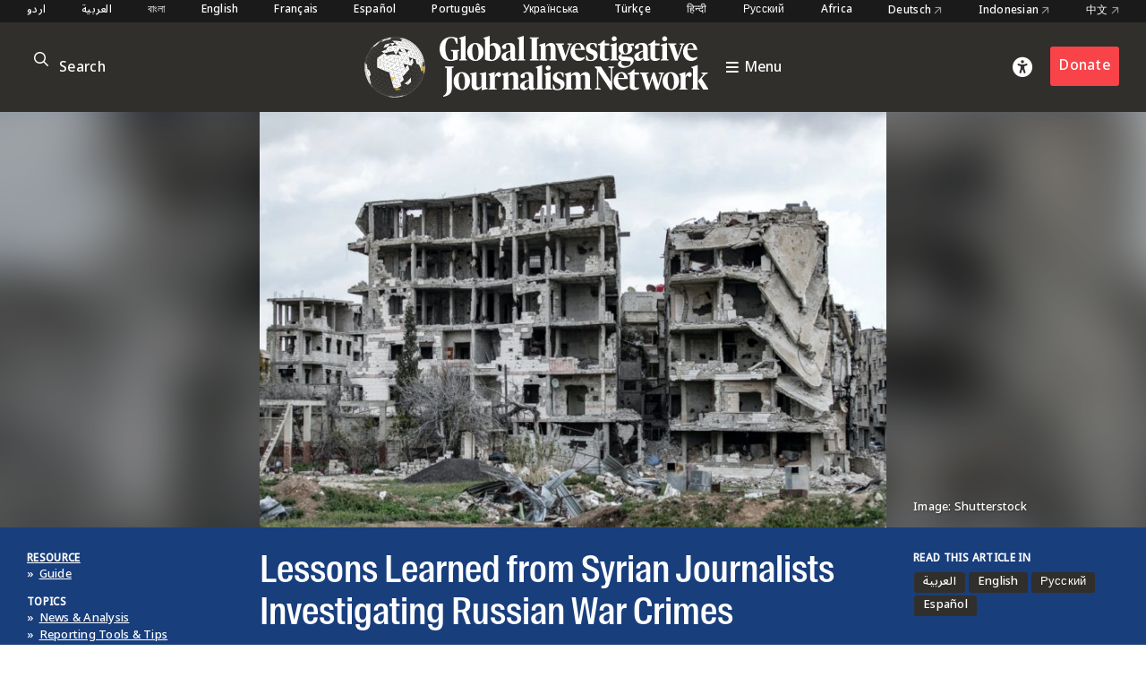

--- FILE ---
content_type: text/html; charset=UTF-8
request_url: https://gijn.org/resource/lessons-learned-from-syrian-journalists-investigating-russian-war-crimes/
body_size: 22354
content:


<!DOCTYPE html>
<html lang="en_US">
<head>

	<title>Lessons Learned from Syrian Journalists Investigating Russian War Crimes – Global Investigative Journalism Network</title>
	<link rel="stylesheet" type="text/css" href="https://gijn.org/wp-content/themes/gijn/build/styles/screen.css?t=1769379519" />
	<link rel="stylesheet" type="text/css" href="https://gijn.org/wp-content/themes/gijn/build/styles/en.css?t=1769379519" />

	
	<script src="https://gijn.org/wp-content/themes/gijn/build/scripts/scripts.js?t=1769379519"></script>
	<meta charset="utf-8" />
	<meta name="viewport" content="width=device-width, initial-scale=1" />

	<link rel="icon" type="image/png" sizes="32x32" href="https://gijn.org/wp-content/themes/gijn/favicon-32x32.png">
	<link rel="icon" type="image/png" sizes="16x16" href="https://gijn.org/wp-content/themes/gijn/favicon-16x16.png">

	<meta name='robots' content='max-image-preview:large' />
	<style>img:is([sizes="auto" i], [sizes^="auto," i]) { contain-intrinsic-size: 3000px 1500px }</style>
	<link rel="alternate" hreflang="ar" href="https://gijn.org/ar/%d8%a7%d9%84%d9%85%d9%88%d8%a7%d8%b1%d8%af/%d9%83%d9%8a%d9%81-%d8%ad%d9%82%d9%82-%d8%a7%d9%84%d8%b5%d8%ad%d9%81%d9%8a%d9%88%d9%86-%d8%a7%d9%84%d8%b3%d9%88%d8%b1%d9%8a%d9%88%d9%86-%d9%81%d9%8a-%d8%a7%d9%84%d9%87%d8%ac%d9%85%d8%a7%d8%aa-%d8%a7/" />
<link rel="alternate" hreflang="en" href="https://gijn.org/resource/lessons-learned-from-syrian-journalists-investigating-russian-war-crimes/" />
<link rel="alternate" hreflang="ru" href="https://gijn.org/ru/resurs/sovety-sirijskih-zurnalistov-rassledovavsih-voennye-prestuplenia-rossii/" />
<link rel="alternate" hreflang="es" href="https://gijn.org/es/recurso/lecciones-aprendidas-de-periodistas-que-investigan-crimenes-de-guerra-rusos/" />
<link rel="alternate" hreflang="x-default" href="https://gijn.org/resource/lessons-learned-from-syrian-journalists-investigating-russian-war-crimes/" />
<link rel='dns-prefetch' href='//www.googletagmanager.com' />
<link rel='stylesheet' id='wp-block-library-css' href='https://gijn.org/wp-includes/css/dist/block-library/style.min.css?ver=6.8.3' type='text/css' media='all' />
<style id='classic-theme-styles-inline-css' type='text/css'>
/*! This file is auto-generated */
.wp-block-button__link{color:#fff;background-color:#32373c;border-radius:9999px;box-shadow:none;text-decoration:none;padding:calc(.667em + 2px) calc(1.333em + 2px);font-size:1.125em}.wp-block-file__button{background:#32373c;color:#fff;text-decoration:none}
</style>
<link rel='stylesheet' id='contact-form-7-css' href='https://gijn.org/wp-content/plugins/contact-form-7/includes/css/styles.css?ver=6.1.4' type='text/css' media='all' />
<link rel='stylesheet' id='wpml-menu-item-0-css' href='https://gijn.org/wp-content/plugins/sitepress-multilingual-cms/templates/language-switchers/menu-item/style.min.css?ver=1' type='text/css' media='all' />
<link rel='stylesheet' id='tablepress-default-css' href='https://gijn.org/wp-content/tablepress-combined.min.css?ver=36' type='text/css' media='all' />
<link rel='stylesheet' id='link-roundups-css' href='https://gijn.org/wp-content/plugins/link-roundups/css/lroundups.min.css?ver=1' type='text/css' media='all' />
<script type="text/javascript" id="wpml-cookie-js-extra">
/* <![CDATA[ */
var wpml_cookies = {"wp-wpml_current_language":{"value":"en","expires":1,"path":"\/"}};
var wpml_cookies = {"wp-wpml_current_language":{"value":"en","expires":1,"path":"\/"}};
/* ]]> */
</script>
<script type="text/javascript" src="https://gijn.org/wp-content/plugins/sitepress-multilingual-cms/res/js/cookies/language-cookie.js?ver=486900" id="wpml-cookie-js" defer="defer" data-wp-strategy="defer"></script>

<!-- Google tag (gtag.js) snippet added by Site Kit -->
<!-- Google Analytics snippet added by Site Kit -->
<script type="text/javascript" src="https://www.googletagmanager.com/gtag/js?id=G-RLEQHEYQ7G" id="google_gtagjs-js" async></script>
<script type="text/javascript" id="google_gtagjs-js-after">
/* <![CDATA[ */
window.dataLayer = window.dataLayer || [];function gtag(){dataLayer.push(arguments);}
gtag("set","linker",{"domains":["gijn.org"]});
gtag("js", new Date());
gtag("set", "developer_id.dZTNiMT", true);
gtag("config", "G-RLEQHEYQ7G");
/* ]]> */
</script>
<link rel="https://api.w.org/" href="https://gijn.org/wp-json/" /><link rel="alternate" title="JSON" type="application/json" href="https://gijn.org/wp-json/wp/v2/posts/498330" /><link rel="EditURI" type="application/rsd+xml" title="RSD" href="https://gijn.org/xmlrpc.php?rsd" />
<meta name="generator" content="WordPress 6.8.3" />
<link rel="canonical" href="https://gijn.org/resource/lessons-learned-from-syrian-journalists-investigating-russian-war-crimes/" />
<link rel='shortlink' href='https://gijn.org/?p=498330' />
<link rel="alternate" title="oEmbed (JSON)" type="application/json+oembed" href="https://gijn.org/wp-json/oembed/1.0/embed?url=https%3A%2F%2Fgijn.org%2Fresource%2Flessons-learned-from-syrian-journalists-investigating-russian-war-crimes%2F" />
<link rel="alternate" title="oEmbed (XML)" type="text/xml+oembed" href="https://gijn.org/wp-json/oembed/1.0/embed?url=https%3A%2F%2Fgijn.org%2Fresource%2Flessons-learned-from-syrian-journalists-investigating-russian-war-crimes%2F&#038;format=xml" />
<meta name="generator" content="WPML ver:4.8.6 stt:66,5,64,59,67,1,4,3,68,21,27,28,70,69,42,45,2,71,53,73,55,57,72;" />
<meta name="generator" content="Site Kit by Google 1.168.0" />		<style type="text/css" id="wp-custom-css">
			img.custom-width-170 {
	width:170px!important
}		</style>
		
    <!-- BEGIN - Make Tables Responsive -->
    <style type="text/css">
        
    /* Multi-row tables */
    @media (max-width: 650px) {

        .mtr-table tbody,
        .mtr-table {
        	width: 100% !important;
            display: table !important;
        }

        .mtr-table tr,
        .mtr-table .mtr-th-tag,
        .mtr-table .mtr-td-tag {
        	display: block !important;
            clear: both !important;
            height: auto !important;
        }

        .mtr-table .mtr-td-tag,
        .mtr-table .mtr-th-tag {
        	text-align: right !important;
            width: auto !important;
            box-sizing: border-box !important;
            overflow: auto !important;
        }
    
            .mtr-table .mtr-cell-content {
            	text-align: right !important;
            }
            
        .mtr-table tbody,
        .mtr-table tr,
        .mtr-table {
        	border: none !important;
            padding: 0 !important;
        }

        .mtr-table .mtr-td-tag,
        .mtr-table .mtr-th-tag {
        	border: none;
        }

        .mtr-table tr:nth-child(even) .mtr-td-tag,
        .mtr-table tr:nth-child(even) .mtr-th-tag {
            border-bottom: 1px solid #dddddd !important;
            border-left: 1px solid #dddddd !important;
            border-right: 1px solid #dddddd !important;
            border-top: none !important;
        }

        .mtr-table tr:nth-child(odd) .mtr-td-tag,
        .mtr-table tr:nth-child(odd) .mtr-th-tag {
            border-bottom: 1px solid #bbbbbb !important;
            border-left: 1px solid #bbbbbb !important;
            border-right: 1px solid #bbbbbb !important;
            border-top: none !important;
        }

        .mtr-table tr:first-of-type td:first-of-type,
        .mtr-table tr:first-of-type th:first-of-type {
            border-top: 1px solid #bbbbbb !important;
        }

        .mtr-table.mtr-thead-td tr:nth-of-type(2) td:first-child,
        .mtr-table.mtr-thead-td tr:nth-of-type(2) th:first-child,
        .mtr-table.mtr-tr-th tr:nth-of-type(2) td:first-child,
        .mtr-table.mtr-tr-th tr:nth-of-type(2) th:first-child,
        .mtr-table.mtr-tr-td tr:nth-of-type(2) td:first-child,
        .mtr-table.mtr-tr-td tr:nth-of-type(2) th:first-child {
            border-top: 1px solid #dddddd !important;
        }
            .mtr-table tr:nth-child(even),
            .mtr-table tr:nth-child(even) .mtr-td-tag,
            .mtr-table tr:nth-child(even) .mtr-th-tag {
                background: #ffffff !important;
            }

            .mtr-table tr:nth-child(odd),
            .mtr-table tr:nth-child(odd) .mtr-td-tag,
            .mtr-table tr:nth-child(odd) .mtr-th-tag {
                background: #dddddd !important;
            }
        .mtr-table .mtr-td-tag,
        .mtr-table .mtr-td-tag:first-child,
        .mtr-table .mtr-th-tag,
        .mtr-table .mtr-th-tag:first-child {
            padding: 5px 10px !important;
        }
        
        .mtr-table td[data-mtr-content]:before,
        .mtr-table th[data-mtr-content]:before {
        	display: inline-block !important;
        	content: attr(data-mtr-content) !important;
        	float: left !important;
            text-align: left !important;
            white-space: pre-line !important;
        }
        
        .mtr-table thead,
        .mtr-table.mtr-tr-th tr:first-of-type,
        .mtr-table.mtr-tr-td tr:first-of-type,
        .mtr-table colgroup {
        	display: none !important;
        }
    
        .mtr-cell-content {
            max-width: 49% !important;
            display: inline-block !important;
        }
            
        .mtr-table td[data-mtr-content]:before,
        .mtr-table th[data-mtr-content]:before {
            max-width: 49% !important;
        }
            
    }
    
    /* Single-row tables */
    @media (max-width: 650px) {

        .mtr-one-row-table .mtr-td-tag,
        .mtr-one-row-table .mtr-th-tag {
            box-sizing: border-box !important;
        }

        .mtr-one-row-table colgroup {
        	display: none !important;
        }

    
        .mtr-one-row-table tbody,
        .mtr-one-row-table tr,
        .mtr-one-row-table {
        	border: none !important;
            padding: 0 !important;
            width: 100% !important;
            display: block;
        }

        .mtr-one-row-table .mtr-td-tag,
        .mtr-one-row-table .mtr-th-tag {
            border: none;
        }
        
        .mtr-one-row-table .mtr-td-tag,
        .mtr-one-row-table .mtr-th-tag {
        	display: block !important;
            width: 50% !important;
        }
        .mtr-one-row-table tr {
            display: flex !important;
            flex-wrap: wrap !important;
        }
        
            .mtr-one-row-table td:nth-child(4n+1),
            .mtr-one-row-table th:nth-child(4n+1),
            .mtr-one-row-table td:nth-child(4n+2),
            .mtr-one-row-table th:nth-child(4n+2) {
                background: #dddddd !important;
            }

            .mtr-one-row-table th:nth-child(2n+1),
            .mtr-one-row-table td:nth-child(2n+1) {
                border-right: 1px solid #bbbbbb !important;
                border-left: 1px solid #bbbbbb !important;
            }

            .mtr-one-row-table td:nth-child(2n+2),
            .mtr-one-row-table th:nth-child(2n+2) {
                border-right: 1px solid #bbbbbb !important;
            }

            /* last two */
            .mtr-one-row-table td:nth-last-child(-n+2),
            .mtr-one-row-table th:nth-last-child(-n+2) {
                border-bottom: 1px solid #bbbbbb !important;
            }
            
        .mtr-one-row-table .mtr-td-tag,
        .mtr-one-row-table .mtr-th-tag {
            border-top: 1px solid #bbbbbb !important;
            padding: 5px 10px !important;
        }
        
    }
    </style>
    <!-- END - Make Tables Responsive -->
        
	<script src="https://kit.fontawesome.com/305a56cd54.js" crossorigin="anonymous"></script>

	
<meta property="og:type" content="website">

		
	<meta name="twitter:description" content="Syrian journalists have gained extensive experience documenting possible human rights violations and war crimes by the Russian military. GIJN spoke with several of these reporters to understand the lessons they learned, and how investigative journalists can cover the Ukraine invasion more effectively.">
	<meta name="twitter:title" content="Lessons Learned from Syrian Journalists Investigating Russian War Crimes">
	<meta property="og:description" content="Syrian journalists have gained extensive experience documenting possible human rights violations and war crimes by the Russian military. GIJN spoke with several of these reporters to understand the lessons they learned, and how investigative journalists can cover the Ukraine invasion more effectively." />
	<meta property="og:title" content="Lessons Learned from Syrian Journalists Investigating Russian War Crimes" />
	<meta name="twitter:card" content="summary_large_image">

				
				
		<meta name="twitter:image" content="https://gijn.org/wp-content/uploads/2022/03/Aleppo-Syria-bombing-aftermath-771x511.jpg" />
		<meta property="og:image" content="https://gijn.org/wp-content/uploads/2022/03/Aleppo-Syria-bombing-aftermath-771x511.jpg" />
	


			<!-- Fundraise Up: the new standard for online giving -->
	<script>(function(w,d,s,n,a){if(!w[n]){var l='call,catch,on,once,set,then,track'
	.split(','),i,o=function(n){return'function'==typeof n?o.l.push([arguments])&&o
	:function(){return o.l.push([n,arguments])&&o}},t=d.getElementsByTagName(s)[0],
	j=d.createElement(s);j.async=!0;j.src='https://cdn.fundraiseup.com/widget/'+a;
	t.parentNode.insertBefore(j,t);o.s=Date.now();o.v=4;o.h=w.location.href;o.l=[];
	for(i=0;i<7;i++)o[l[i]]=o(l[i]);w[n]=o}
	})(window,document,'script','FundraiseUp','AZZKZELR');</script>
	<!-- End Fundraise Up -->
	</head>

<body class="wp-singular post-template-default single single-post postid-498330 single-format-standard wp-theme-gijn" >



	
	
<div class="editions">
	<div class="container">
				<nav class="languages">
													<a href="https://gijn.org/ur/" class="">
					اردو				</a>

											<a href="https://gijn.org/ar/" class="">
					العربية				</a>

											<a href="https://gijn.org/bn/" class="">
					বাংলা				</a>

											<a href="https://gijn.org" class="active">
					English				</a>

											<a href="https://gijn.org/fr/" class="">
					Français				</a>

											<a href="https://gijn.org/es/" class="">
					Español				</a>

											<a href="https://gijn.org/pt-br/" class="">
					Português				</a>

											<a href="https://gijn.org/ua/" class="">
					Українська				</a>

											<a href="https://gijn.org/tr/" class="">
					Türkçe				</a>

											<a href="https://gijn.org/hi/" class="">
					हिन्दी				</a>

											<a href="https://gijn.org/ru/" class="">
					Русский				</a>

							

					<a href="https://gijn.org/africa/" class="">Africa</a>
			<a target="_blank" href="https://netzwerkrecherche.org/international">Deutsch <i class="fa-regular fa-arrow-up-right"></i></a>
			<a target="_blank" href="https://jaring.id/category/gijn-indonesia">Indonesian <i class="fa-regular fa-arrow-up-right"></i></a>
			<a target="_blank" href="https://cn.gijn.org/">中文 <i class="fa-regular fa-arrow-up-right"></i></a>
			</nav>
	</div>
</div>

<div class="ruler"></div>
<div class="isolation">
	<div class="isolation__top"></div>
	<div class="isolation__bottom"></div>
</div>
<header class="header">
	
<div class="header__inner">
	<div class="container">
		<div class="header__mobilesearch">
			<i class="fa-regular fa-search"></i>
		</div>
		<div class="header__search">
	<form id="searchform" action="https://gijn.org" method="get">
		<div class="header__searchicon"><i class="fa-regular fa-search"></i></div>
		<input  placeholder="Search" type="text" name="s"  />
				<div class="header__submit"><button type="submit">&rarr;</button></div>
	</form>
</div>		

		<div class="header__logo ">			
			<a class="header__logowrapper" href="/">
				<div class="world"></div>
				<div><img src="https://gijn.org/wp-content/themes/gijn/media/logo-white-no-globe.svg"></div>
			</a>
			
			
			<a class="header__toggle" href="/">
				<i class="fa-sharp fa-bars"></i>
				<span>Menu</span>
			</a>
			
		</div>
		
		<div class="header__donate">
			<div class="header__access"><i class="fa-solid fa-universal-access"></i></div>
							<div><a href="/about-us/donate" class="button">Donate</a></div>
					</div>
		<div class="header__toggle mobile">
			<i class="fa-sharp fa-bars"></i>
		</div>


	</div>

</div>

<div class="header__search">
	<form id="searchform" action="https://gijn.org" method="get">
		<div class="header__searchicon"><i class="fa-regular fa-search"></i></div>
		<input  placeholder="Search" type="text" name="s"  />
				<div class="header__submit"><button type="submit">&rarr;</button></div>
	</form>
</div>
<nav class="nav">
	<div class="nav__inner">
		<div class="nav__items">

																	
						<a class="nav__item" href="https://gijn.org/./stories/">
							<h3>Stories</h3>
							<div class="nav__sentence">Reporting from around the world</div>
							<i class="fa-regular fa-arrow-right"></i>
							<i class="fa-regular fa-arrow-left"></i>
						</a>
					
														
						<a class="nav__item" href="https://gijn.org/./resource/">
							<h3>Resource Center</h3>
							<div class="nav__sentence">A library of resources for journalists</div>
							<i class="fa-regular fa-arrow-right"></i>
							<i class="fa-regular fa-arrow-left"></i>
						</a>
					
														
						<a class="nav__item" href="https://gijn.org/about-us/">
							<h3>About</h3>
							<div class="nav__sentence">Find out about our organization</div>
							<i class="fa-regular fa-arrow-right"></i>
							<i class="fa-regular fa-arrow-left"></i>
						</a>
					
														
						<a class="nav__item" href="https://gijn.org/membership/">
							<h3>Membership</h3>
							<div class="nav__sentence">Find out about our members and joining</div>
							<i class="fa-regular fa-arrow-right"></i>
							<i class="fa-regular fa-arrow-left"></i>
						</a>
					
														
						<a class="nav__item" href="https://gijn.org/global-conferences/">
							<h3>Conferences</h3>
							<div class="nav__sentence">Our bi-annual conferences</div>
							<i class="fa-regular fa-arrow-right"></i>
							<i class="fa-regular fa-arrow-left"></i>
						</a>
					
														
						<a class="nav__item" href="https://gijn.org/resource/awards-for-investigative-journalists/">
							<h3>Awards</h3>
							<div class="nav__sentence">Awards honoring investigative journalism</div>
							<i class="fa-regular fa-arrow-right"></i>
							<i class="fa-regular fa-arrow-left"></i>
						</a>
					
														
						<a class="nav__item" href="https://gijn.org/./jobs/">
							<h3>Jobs</h3>
							<div class="nav__sentence">Opportunities within the GIJN Network</div>
							<i class="fa-regular fa-arrow-right"></i>
							<i class="fa-regular fa-arrow-left"></i>
						</a>
					
									</div>
		
					<div class="nav__editions">			
				<h3>Regional Editions</h3>
				<div class="nav__sentence">Our regional homepages and partners</div>
						<nav class="languages">
													<a href="https://gijn.org/ur/" class="">
					اردو				</a>

											<a href="https://gijn.org/ar/" class="">
					العربية				</a>

											<a href="https://gijn.org/bn/" class="">
					বাংলা				</a>

											<a href="https://gijn.org" class="active">
					English				</a>

											<a href="https://gijn.org/fr/" class="">
					Français				</a>

											<a href="https://gijn.org/es/" class="">
					Español				</a>

											<a href="https://gijn.org/pt-br/" class="">
					Português				</a>

											<a href="https://gijn.org/ua/" class="">
					Українська				</a>

											<a href="https://gijn.org/tr/" class="">
					Türkçe				</a>

											<a href="https://gijn.org/hi/" class="">
					हिन्दी				</a>

											<a href="https://gijn.org/ru/" class="">
					Русский				</a>

							

					<a href="https://gijn.org/africa/" class="">Africa</a>
			<a target="_blank" href="https://netzwerkrecherche.org/international">Deutsch <i class="fa-regular fa-arrow-up-right"></i></a>
			<a target="_blank" href="https://jaring.id/category/gijn-indonesia">Indonesian <i class="fa-regular fa-arrow-up-right"></i></a>
			<a target="_blank" href="https://cn.gijn.org/">中文 <i class="fa-regular fa-arrow-up-right"></i></a>
			</nav>
	
			</div>
				
		<div class="nav__social">
							<div class="nav__icons">
					<div><a target="_blank" href="https://www.facebook.com/GlobalInvestigativeJournalismNetwork"><i class="fa-brands fa-facebook"></i></a></div>
					<div><a target="_blank" href="https://twitter.com/gijn"><i class="fa-brands fa-twitter"></i></a></div>
					<div><a target="_blank" href="https://www.youtube.com/channel/UCY8xUWeaWVE4JY05JUupzYQ"><i class="fa-brands fa-youtube"></i></a></div>
					<div><a target="_blank" href="https://www.instagram.com/gijnorg/"><i class="fa-brands fa-instagram"></i></a></div>
					<div><a target="_blank" href="https://www.linkedin.com/company/global-investigative-journalism-network/"><i class="fa-brands fa-linkedin"></i></a></div>
					<div><a target="_blank" href="https://gijn.org/feed/"><i class="fa-solid fa-square-rss"></i></a></div>
				</div>
										<div class="nav__donate">
					<div><a href="/about-us/donate" class="button">Donate</a></div>
				</div>
					</div>
	</div>
</nav>	<div class="accesscontrols">
	<div class="container">
		<div class="grid grid--columns-2 grid--gap-2">
			<div>
				<h4>Accessibility Settings</h4>

				<div class="accesscontrols--itemreset">
					<a class="accesscontrols__reset button" href="/" aria-label="reset accessibility settings to default">reset all</a>
				</div>
			</div>
			<div class="accesscontrols__items">
				<div class="accesscontrols__group" data-accessgroup="text" data-accesscontrol="text-size">
					<h4>text size</h4>
					<div class="sizecontrols">
						<a href="/" aria-label="decrease text size" class="button sizecontrols__item sizecontrols--minus"><i class="fa-sharp fa-regular fa-minus"></i> decrease</a>
						<a href="/" aria-label="increase text size" class="button sizecontrols__item sizecontrols--plus"><i class="fa-sharp fa-regular fa-plus"></i> increase</a>
					</div>
				</div>
				<div class="accesscontrols__group">
					<h4>color options</h4>
					<a href="/" aria-label="set color to monochrome" class="accesscontrols__item button" data-accessgroup="color" data-accesscontrol="monochrome">monochrome</a>
					<a href="/" aria-label="set color to muted" class="accesscontrols__item button" data-accessgroup="color" data-accesscontrol="muted">muted color</a>
					<a href="/" aria-label="set color to dark" class="accesscontrols__item button" data-accessgroup="color" data-accesscontrol="dark">dark</a>
				</div>

				<div class="accesscontrols__group accesscontrols--reading">
					<h4>reading tools</h4>
					<a href="/" aria-label="use isolation reading tool" class="accesscontrols__item button" data-accessgroup="reading" data-accesscontrol="isolation">isolation</a>
					<a href="/" aria-label="use ruler reading tool" class="accesscontrols__item button" data-accessgroup="reading" data-accesscontrol="ruler">ruler</a>
				</div>
				<div class="accesscontrols__group accesscontrols--other">
					<h4>other</h4>
					<a href="/" aria-label="disable motion" class="accesscontrols__item button" data-accessgroup="motion" data-accesscontrol="no-motion">no motion</a>
					<a href="/" aria-label="use large cursor" class="accesscontrols__item button" data-accessgroup="cursor" data-accesscontrol="large-cursor">large cursor</a>
				</div>
				
			</div>

		</div>
	</div>
	<button class="accesscontrols__close" aria-label="close accessibility menu"><div class="cross"></div></button>

</div>

	
</header>
															<article style="--background: #183e7c" class="post-498330 post type-post status-publish format-standard has-post-thumbnail hentry category-chapter category-guide category-resource tag-investigative-journalism tag-investigative-reporting tag-investigative-reporting-in-the-gulf tag-investigative-war-reporting tag-journalist-safety tag-journalist-security tag-open-source-reporting tag-press-freedom-2 tag-russia tag-syria tag-ukraine tag-war-crimes gijn_topic-news-analysis gijn_topic-reporting-tools-tips gijn_language-en post--resource post--guidechapter">

	<div class="post__hero hero">
		
		<div class="hero__blur">	<img width="771" height="511" src="https://gijn.org/wp-content/uploads/2022/03/Aleppo-Syria-bombing-aftermath-771x511.jpg" class="attachment-large size-large" alt="Aleppo Syria bombing aftermath" decoding="async" fetchpriority="high" srcset="https://gijn.org/wp-content/uploads/2022/03/Aleppo-Syria-bombing-aftermath-771x511.jpg 771w, https://gijn.org/wp-content/uploads/2022/03/Aleppo-Syria-bombing-aftermath-336x223.jpg 336w, https://gijn.org/wp-content/uploads/2022/03/Aleppo-Syria-bombing-aftermath-768x509.jpg 768w, https://gijn.org/wp-content/uploads/2022/03/Aleppo-Syria-bombing-aftermath.jpg 996w" sizes="(max-width: 771px) 100vw, 771px" />		
	</div>
		<div class="hero__image">
								<img width="771" height="511" src="https://gijn.org/wp-content/uploads/2022/03/Aleppo-Syria-bombing-aftermath-771x511.jpg" class="attachment-large size-large" alt="Aleppo Syria bombing aftermath" decoding="async" srcset="https://gijn.org/wp-content/uploads/2022/03/Aleppo-Syria-bombing-aftermath-771x511.jpg 771w, https://gijn.org/wp-content/uploads/2022/03/Aleppo-Syria-bombing-aftermath-336x223.jpg 336w, https://gijn.org/wp-content/uploads/2022/03/Aleppo-Syria-bombing-aftermath-768x509.jpg 768w, https://gijn.org/wp-content/uploads/2022/03/Aleppo-Syria-bombing-aftermath.jpg 996w" sizes="(max-width: 771px) 100vw, 771px" />		
					
					</div>
		<div class="hero__credit">
							<p>Image: Shutterstock</p>
			
		</div>

	</div>
	<div class="post__title">
		<div class="container">
			<div class="grid">
				<div class="post__terms">
											<div class="post__typeterms">
								
								
																											<h4>
											<a href="https://gijn.org/./resource/">
												Resource											</a>
										</h4>
																									
								
																											<a href="https://gijn.org/./resource/guide/">
											» <span>Guide</span>
										</a>
																									
								
																					</div>
										
											<div class="post__termdivider">&bull;</div>
						<div class="post__topicterms">
							<h4>Topics</h4>
							<div class="commas">
																	<a href="https://gijn.org/topic/news-analysis/">» <span>News &amp; Analysis</span></a>
																	<a href="https://gijn.org/topic/reporting-tools-tips/">» <span>Reporting Tools &amp; Tips</span></a>
															</div>
						</div>
										

				</div>


				<div>
					<h1>
													Lessons Learned from Syrian Journalists Investigating Russian War Crimes											</h1>
					<div class="post__author">
	
			<span>by</span>
	
			<a href="https://twitter.com/ahmedhajhamdo">Ahmad Haj Hamdo</a>
	
		<span>• April 6, 2022</span>
</div>					
				</div>

				

	<div class="post__language">
					<h4>Read this article in</h4>
		
		
<div class="wpml-ls-statics-shortcode_actions wpml-ls wpml-ls-legacy-list-horizontal">
	<ul role="menu"><li class="wpml-ls-slot-shortcode_actions wpml-ls-item wpml-ls-item-ar wpml-ls-first-item wpml-ls-item-legacy-list-horizontal" role="none">
				<a href="https://gijn.org/ar/%d8%a7%d9%84%d9%85%d9%88%d8%a7%d8%b1%d8%af/%d9%83%d9%8a%d9%81-%d8%ad%d9%82%d9%82-%d8%a7%d9%84%d8%b5%d8%ad%d9%81%d9%8a%d9%88%d9%86-%d8%a7%d9%84%d8%b3%d9%88%d8%b1%d9%8a%d9%88%d9%86-%d9%81%d9%8a-%d8%a7%d9%84%d9%87%d8%ac%d9%85%d8%a7%d8%aa-%d8%a7/" class="wpml-ls-link" role="menuitem"  aria-label="Switch to Arabic(العربية)" title="Switch to Arabic(العربية)" >
                    <span class="wpml-ls-native" lang="ar">العربية</span><span class="wpml-ls-display"><span class="wpml-ls-bracket"> (</span>Arabic<span class="wpml-ls-bracket">)</span></span></a>
			</li><li class="wpml-ls-slot-shortcode_actions wpml-ls-item wpml-ls-item-en wpml-ls-current-language wpml-ls-item-legacy-list-horizontal" role="none">
				<a href="https://gijn.org/resource/lessons-learned-from-syrian-journalists-investigating-russian-war-crimes/" class="wpml-ls-link" role="menuitem" >
                    <span class="wpml-ls-native" role="menuitem">English</span></a>
			</li><li class="wpml-ls-slot-shortcode_actions wpml-ls-item wpml-ls-item-ru wpml-ls-item-legacy-list-horizontal" role="none">
				<a href="https://gijn.org/ru/resurs/sovety-sirijskih-zurnalistov-rassledovavsih-voennye-prestuplenia-rossii/" class="wpml-ls-link" role="menuitem"  aria-label="Switch to Russian(Русский)" title="Switch to Russian(Русский)" >
                    <span class="wpml-ls-native" lang="ru">Русский</span><span class="wpml-ls-display"><span class="wpml-ls-bracket"> (</span>Russian<span class="wpml-ls-bracket">)</span></span></a>
			</li><li class="wpml-ls-slot-shortcode_actions wpml-ls-item wpml-ls-item-es wpml-ls-last-item wpml-ls-item-legacy-list-horizontal" role="none">
				<a href="https://gijn.org/es/recurso/lecciones-aprendidas-de-periodistas-que-investigan-crimenes-de-guerra-rusos/" class="wpml-ls-link" role="menuitem"  aria-label="Switch to Spanish(Español)" title="Switch to Spanish(Español)" >
                    <span class="wpml-ls-native" lang="es">Español</span><span class="wpml-ls-display"><span class="wpml-ls-bracket"> (</span>Spanish<span class="wpml-ls-bracket">)</span></span></a>
			</li></ul>
</div>
		
			</div>
			</div>	
		</div>
	</div>


			
	<div style="background-color: #183e7c" class="guide__chaptersnav">

		<div class="scroller grabbable">
			<div class="scroller__outer">
				<div class="scroller__inner">
					<div class="scroller__left"></div>
					
																	
							
<article  class="post-495193 type-post status-publish format-standard has-post-thumbnail hentry category-guide category-resource tag-russia tag-ukraine tag-war gijn_topic-human-rights gijn_topic-investigating-institutions gijn_topic-investigative-techniques gijn_topic-methodology gijn_topic-reporting-tools-tips series-resources gijn_language-en resourcepreview resourcepreview--haschapters">

			<div class="resourcepreview__image">
			<a href="https://gijn.org/resource/investigating-russia-and-the-war-in-ukraine/"><div>	<img width="771" height="434" src="https://gijn.org/wp-content/uploads/2022/03/Resources-Russia-Ukraine-771x434.jpg" class="attachment-large size-large" alt="Illustration of Russian and Ukraine flag combined. Text on the flags read: Investigating Russia &amp; the War on Ukraine" decoding="async" srcset="https://gijn.org/wp-content/uploads/2022/03/Resources-Russia-Ukraine-771x434.jpg 771w, https://gijn.org/wp-content/uploads/2022/03/Resources-Russia-Ukraine-336x189.jpg 336w, https://gijn.org/wp-content/uploads/2022/03/Resources-Russia-Ukraine-768x432.jpg 768w, https://gijn.org/wp-content/uploads/2022/03/Resources-Russia-Ukraine.jpg 1280w" sizes="(max-width: 771px) 100vw, 771px" />		
	</div></a>
		</div>
		<div class="resourcepreview__content">
		<h4 class="commas">
						
									<span>Guide</span>
									<span>Resource</span>
									</h4>

		<h2>
			<a href="https://gijn.org/resource/investigating-russia-and-the-war-in-ukraine/">Investigating Russia and the War in Ukraine</a>
		</h2>
			</div>
</article>							
																						<div class="guide__navchevron">
						<i class="fa-regular fa-chevrons-right"></i>
					</div>
					
										
												
<article  class="post-523786 type-post status-publish format-standard has-post-thumbnail hentry category-chapter category-guide category-resource tag-human-rights tag-immigration tag-investigative-journalism tag-investigative-reporting tag-migrants tag-migration tag-refugees gijn_topic-human-rights gijn_topic-human-trafficking gijn_language-en resourcepreview">

			<div class="resourcepreview__image">
			<a href="https://gijn.org/resource/9-best-practices-for-investigating-refugee-issues/"><div>	<img width="771" height="510" src="https://gijn.org/wp-content/uploads/2022/05/shutterstock_1820261090-771x510.jpg" class="attachment-large size-large" alt="Border between Serbia and Croatia, 3 Nov 2015: Group of War Refugees walking in cornfield. Syrian refugees crossing border to reach EU. Iraqi and Afghans. Balkans Route. Migrants on their way to EU." decoding="async" loading="lazy" srcset="https://gijn.org/wp-content/uploads/2022/05/shutterstock_1820261090-771x510.jpg 771w, https://gijn.org/wp-content/uploads/2022/05/shutterstock_1820261090-336x222.jpg 336w, https://gijn.org/wp-content/uploads/2022/05/shutterstock_1820261090-768x508.jpg 768w, https://gijn.org/wp-content/uploads/2022/05/shutterstock_1820261090.jpg 1000w" sizes="auto, (max-width: 771px) 100vw, 771px" />		
	</div></a>
		</div>
		<div class="resourcepreview__content">
		<h4 class="commas">
						
									<span>Chapter</span>
									<span>Guide</span>
									<span>Resource</span>
									</h4>

		<h2>
			<a href="https://gijn.org/resource/9-best-practices-for-investigating-refugee-issues/">9 Best Practices for Investigating Refugee Issues</a>
		</h2>
			</div>
</article>											
												
<article  class="post-498330 type-post status-publish format-standard has-post-thumbnail hentry category-chapter category-guide category-resource tag-investigative-journalism tag-investigative-reporting tag-investigative-reporting-in-the-gulf tag-investigative-war-reporting tag-journalist-safety tag-journalist-security tag-open-source-reporting tag-press-freedom-2 tag-russia tag-syria tag-ukraine tag-war-crimes gijn_topic-news-analysis gijn_topic-reporting-tools-tips gijn_language-en resourcepreview resourcepreview--active">

			<div class="resourcepreview__image">
			<a href="https://gijn.org/resource/lessons-learned-from-syrian-journalists-investigating-russian-war-crimes/"><div>	<img width="771" height="511" src="https://gijn.org/wp-content/uploads/2022/03/Aleppo-Syria-bombing-aftermath-771x511.jpg" class="attachment-large size-large" alt="Aleppo Syria bombing aftermath" decoding="async" loading="lazy" srcset="https://gijn.org/wp-content/uploads/2022/03/Aleppo-Syria-bombing-aftermath-771x511.jpg 771w, https://gijn.org/wp-content/uploads/2022/03/Aleppo-Syria-bombing-aftermath-336x223.jpg 336w, https://gijn.org/wp-content/uploads/2022/03/Aleppo-Syria-bombing-aftermath-768x509.jpg 768w, https://gijn.org/wp-content/uploads/2022/03/Aleppo-Syria-bombing-aftermath.jpg 996w" sizes="auto, (max-width: 771px) 100vw, 771px" />		
	</div></a>
		</div>
		<div class="resourcepreview__content">
		<h4 class="commas">
						
									<span>Chapter</span>
									<span>Guide</span>
									<span>Resource</span>
									</h4>

		<h2>
			<a href="https://gijn.org/resource/lessons-learned-from-syrian-journalists-investigating-russian-war-crimes/">Lessons Learned from Syrian Journalists Investigating Russian War Crimes</a>
		</h2>
			</div>
</article>											
												
<article  class="post-487527 type-post status-publish format-standard has-post-thumbnail hentry category-chapter category-guide category-resource resourcepreview">

			<div class="resourcepreview__image">
			<a href="https://gijn.org/resource/investigating-russia-around-the-world-a-gijn-toolkit/"><div>	<img width="771" height="514" src="https://gijn.org/wp-content/uploads/2022/03/shutterstock_2131787553-771x514.jpg" class="attachment-large size-large" alt="Barcelona,,Catalonia,,Spain,,January,2nd,2018,,Russia,Super,Yacht,,The" decoding="async" loading="lazy" srcset="https://gijn.org/wp-content/uploads/2022/03/shutterstock_2131787553-771x514.jpg 771w, https://gijn.org/wp-content/uploads/2022/03/shutterstock_2131787553-336x224.jpg 336w, https://gijn.org/wp-content/uploads/2022/03/shutterstock_2131787553-768x512.jpg 768w, https://gijn.org/wp-content/uploads/2022/03/shutterstock_2131787553.jpg 1000w" sizes="auto, (max-width: 771px) 100vw, 771px" />		
	</div></a>
		</div>
		<div class="resourcepreview__content">
		<h4 class="commas">
						
									<span>Chapter</span>
									<span>Guide</span>
									<span>Resource</span>
									</h4>

		<h2>
			<a href="https://gijn.org/resource/investigating-russia-around-the-world-a-gijn-toolkit/">Investigating Russia Around the World: A GIJN Toolkit</a>
		</h2>
			</div>
</article>											
												
<article  class="post-484561 type-post status-publish format-standard has-post-thumbnail hentry category-chapter category-guide category-resource gijn_topic-investigating-institutions resourcepreview">

			<div class="resourcepreview__image">
			<a href="https://gijn.org/resource/15-tips-for-investigating-war-crimes/"><div>	<img width="624" height="425" src="https://gijn.org/wp-content/uploads/2022/03/51903775407_805166606f_o.jpg" class="attachment-large size-large" alt="Missile strike on Kyiv apartment building" decoding="async" loading="lazy" srcset="https://gijn.org/wp-content/uploads/2022/03/51903775407_805166606f_o.jpg 624w, https://gijn.org/wp-content/uploads/2022/03/51903775407_805166606f_o-336x229.jpg 336w" sizes="auto, (max-width: 624px) 100vw, 624px" />		
	</div></a>
		</div>
		<div class="resourcepreview__content">
		<h4 class="commas">
						
									<span>Chapter</span>
									<span>Guide</span>
									<span>Resource</span>
									</h4>

		<h2>
			<a href="https://gijn.org/resource/15-tips-for-investigating-war-crimes/">15 Tips for Investigating War Crimes</a>
		</h2>
			</div>
</article>											
												
<article  class="post-497668 type-post status-publish format-standard has-post-thumbnail hentry category-chapter category-guide category-resource tag-bellingcat tag-cross-post tag-investigating-conflict tag-investigative-reporting tag-mapping tag-online-journalism tag-online-research tag-open-source tag-open-source-investigations tag-russia tag-satellite-imagery tag-ukraine tag-volunteers gijn_topic-methodology gijn_topic-news-analysis gijn_language-en resourcepreview">

			<div class="resourcepreview__image">
			<a href="https://gijn.org/resource/amateur-open-source-researchers-go-viral-unpacking-the-war-in-ukraine/"><div>	<img width="771" height="515" src="https://gijn.org/wp-content/uploads/2022/03/shutterstock_2140000715-771x515.jpg" class="attachment-large size-large" alt="" decoding="async" loading="lazy" srcset="https://gijn.org/wp-content/uploads/2022/03/shutterstock_2140000715-771x515.jpg 771w, https://gijn.org/wp-content/uploads/2022/03/shutterstock_2140000715-336x224.jpg 336w, https://gijn.org/wp-content/uploads/2022/03/shutterstock_2140000715-768x513.jpg 768w, https://gijn.org/wp-content/uploads/2022/03/shutterstock_2140000715.jpg 1000w" sizes="auto, (max-width: 771px) 100vw, 771px" />		
	</div></a>
		</div>
		<div class="resourcepreview__content">
		<h4 class="commas">
						
									<span>Chapter</span>
									<span>Guide</span>
									<span>Resource</span>
									</h4>

		<h2>
			<a href="https://gijn.org/resource/amateur-open-source-researchers-go-viral-unpacking-the-war-in-ukraine/">Amateur Open Source Researchers Go Viral Unpacking the War in Ukraine</a>
		</h2>
			</div>
</article>											
												
<article  class="post-467123 type-post status-publish format-standard has-post-thumbnail hentry category-chapter category-guide category-resource tag-armed-conflicts tag-documentation tag-journalist-security tag-security-2 gijn_topic-reporting-tools-tips gijn_topic-safety-security gijn_language-en gijn_region-africa resourcepreview">

			<div class="resourcepreview__image">
			<a href="https://gijn.org/resource/essential-steps-for-journalists-in-emergency-situations/"><div>	<img width="771" height="348" src="https://gijn.org/wp-content/uploads/2022/01/Screenshot-2022-02-01-at-5.31.58-PM-771x348.png" class="attachment-large size-large" alt="journalists&#039; threat" decoding="async" loading="lazy" srcset="https://gijn.org/wp-content/uploads/2022/01/Screenshot-2022-02-01-at-5.31.58-PM-771x348.png 771w, https://gijn.org/wp-content/uploads/2022/01/Screenshot-2022-02-01-at-5.31.58-PM-336x152.png 336w, https://gijn.org/wp-content/uploads/2022/01/Screenshot-2022-02-01-at-5.31.58-PM-768x347.png 768w, https://gijn.org/wp-content/uploads/2022/01/Screenshot-2022-02-01-at-5.31.58-PM-1536x693.png 1536w, https://gijn.org/wp-content/uploads/2022/01/Screenshot-2022-02-01-at-5.31.58-PM-2048x925.png 2048w, https://gijn.org/wp-content/uploads/2022/01/Screenshot-2022-02-01-at-5.31.58-PM-1170x528.png 1170w" sizes="auto, (max-width: 771px) 100vw, 771px" />		
	</div></a>
		</div>
		<div class="resourcepreview__content">
		<h4 class="commas">
						
									<span>Chapter</span>
									<span>Guide</span>
									<span>Resource</span>
									</h4>

		<h2>
			<a href="https://gijn.org/resource/essential-steps-for-journalists-in-emergency-situations/">Essential Steps for Journalists in Emergency Situations</a>
		</h2>
			</div>
</article>											
												
<article  class="post-494741 type-post status-publish format-standard has-post-thumbnail hentry category-chapter category-guide category-resource tag-authoritarian-regime tag-censorship tag-gijn-in-russian tag-independent-media tag-investigative-journalism tag-investigative-reporting tag-ipi tag-meduza tag-press-freedom-2 tag-russia tag-ukraine tag-webinar gijn_topic-news-analysis gijn_topic-press-freedom gijn_language-en resourcepreview">

			<div class="resourcepreview__image">
			<a href="https://gijn.org/resource/russias-attack-on-the-free-press-insight-and-survival-strategies-from-meduza-and-novaya-gazeta/"><div>	<img width="771" height="514" src="https://gijn.org/wp-content/uploads/2022/03/shutterstock_2038898591-771x514.jpg" class="attachment-large size-large" alt="Meduza and Novaya Gazeta" decoding="async" loading="lazy" srcset="https://gijn.org/wp-content/uploads/2022/03/shutterstock_2038898591-771x514.jpg 771w, https://gijn.org/wp-content/uploads/2022/03/shutterstock_2038898591-336x224.jpg 336w, https://gijn.org/wp-content/uploads/2022/03/shutterstock_2038898591-768x512.jpg 768w, https://gijn.org/wp-content/uploads/2022/03/shutterstock_2038898591.jpg 1000w" sizes="auto, (max-width: 771px) 100vw, 771px" />		
	</div></a>
		</div>
		<div class="resourcepreview__content">
		<h4 class="commas">
						
									<span>Chapter</span>
									<span>Guide</span>
									<span>Resource</span>
									</h4>

		<h2>
			<a href="https://gijn.org/resource/russias-attack-on-the-free-press-insight-and-survival-strategies-from-meduza-and-novaya-gazeta/">Russia’s Attack on the Free Press: Insight and Survival Strategies from Meduza and Novaya Gazeta</a>
		</h2>
			</div>
</article>											
												
<article  class="post-485202 type-post status-publish format-standard has-post-thumbnail hentry category-chapter category-guide category-resource tag-bellingcat tag-cross-post tag-geolocation tag-investigating-conflict tag-mapping tag-misinformation tag-online-reporting tag-open-source tag-propaganda tag-reuters-institue tag-russia tag-ukraine tag-war-crimes gijn_topic-news-analysis gijn_language-en resourcepreview">

			<div class="resourcepreview__image">
			<a href="https://gijn.org/resource/bellingcats-grozev-on-investigating-russias-invasion-of-ukraine/"><div>	<img width="771" height="480" src="https://gijn.org/wp-content/uploads/2022/03/shutterstock_1952734678-771x480.jpg" class="attachment-large size-large" alt="Russia,Ukraine,Conflict.,The,Build-up,Of,Russian,Troops,On,The" decoding="async" loading="lazy" srcset="https://gijn.org/wp-content/uploads/2022/03/shutterstock_1952734678-771x480.jpg 771w, https://gijn.org/wp-content/uploads/2022/03/shutterstock_1952734678-336x209.jpg 336w, https://gijn.org/wp-content/uploads/2022/03/shutterstock_1952734678-768x478.jpg 768w, https://gijn.org/wp-content/uploads/2022/03/shutterstock_1952734678.jpg 1000w" sizes="auto, (max-width: 771px) 100vw, 771px" />		
	</div></a>
		</div>
		<div class="resourcepreview__content">
		<h4 class="commas">
						
									<span>Chapter</span>
									<span>Guide</span>
									<span>Resource</span>
									</h4>

		<h2>
			<a href="https://gijn.org/resource/bellingcats-grozev-on-investigating-russias-invasion-of-ukraine/">Bellingcat&#8217;s Grozev on Investigating Russia&#8217;s Invasion of Ukraine</a>
		</h2>
			</div>
</article>											
												
<article  class="post-492378 type-post status-publish format-standard has-post-thumbnail hentry category-chapter category-guide category-resource tag-bellingcat tag-cross-post tag-investigative-journalism tag-investigative-reporting tag-open-source-reporting tag-russia tag-telegam tag-ukraine tag-war tag-web-archiving gijn_topic-investigative-techniques gijn_language-en resourcepreview">

			<div class="resourcepreview__image">
			<a href="https://gijn.org/resource/tips-for-archiving-telegram-messages-on-russia-ukraine-war/"><div>	<img width="771" height="514" src="https://gijn.org/wp-content/uploads/2022/03/shutterstock_696916558-771x514.jpg" class="attachment-large size-large" alt="Telegram, app, Russia" decoding="async" loading="lazy" srcset="https://gijn.org/wp-content/uploads/2022/03/shutterstock_696916558-771x514.jpg 771w, https://gijn.org/wp-content/uploads/2022/03/shutterstock_696916558-336x224.jpg 336w, https://gijn.org/wp-content/uploads/2022/03/shutterstock_696916558-768x512.jpg 768w, https://gijn.org/wp-content/uploads/2022/03/shutterstock_696916558.jpg 1000w" sizes="auto, (max-width: 771px) 100vw, 771px" />		
	</div></a>
		</div>
		<div class="resourcepreview__content">
		<h4 class="commas">
						
									<span>Chapter</span>
									<span>Guide</span>
									<span>Resource</span>
									</h4>

		<h2>
			<a href="https://gijn.org/resource/tips-for-archiving-telegram-messages-on-russia-ukraine-war/">Tips for Archiving Telegram Messages on Russia-Ukraine War</a>
		</h2>
			</div>
</article>											
												
<article  class="post-483873 type-post status-publish format-standard has-post-thumbnail hentry category-chapter category-guide category-resource tag-digital-verification tag-investigative-journalism tag-online-investigations tag-open-source-reporting tag-russia tag-ukraine tag-war-reporting gijn_topic-news-analysis gijn_language-en resourcepreview">

			<div class="resourcepreview__image">
			<a href="https://gijn.org/resource/journalism-resources-for-tracking-events-in-ukraine/"><div>	<img width="771" height="500" src="https://gijn.org/wp-content/uploads/2022/02/shutterstock_1240924096-771x500.jpg" class="attachment-large size-large" alt="Ukrainians protest Russian aggression" decoding="async" loading="lazy" srcset="https://gijn.org/wp-content/uploads/2022/02/shutterstock_1240924096-771x500.jpg 771w, https://gijn.org/wp-content/uploads/2022/02/shutterstock_1240924096-336x218.jpg 336w, https://gijn.org/wp-content/uploads/2022/02/shutterstock_1240924096-768x498.jpg 768w, https://gijn.org/wp-content/uploads/2022/02/shutterstock_1240924096.jpg 1000w" sizes="auto, (max-width: 771px) 100vw, 771px" />		
	</div></a>
		</div>
		<div class="resourcepreview__content">
		<h4 class="commas">
						
									<span>Chapter</span>
									<span>Guide</span>
									<span>Resource</span>
									</h4>

		<h2>
			<a href="https://gijn.org/resource/journalism-resources-for-tracking-events-in-ukraine/">Journalism Resources for Tracking Events in Ukraine</a>
		</h2>
			</div>
</article>											
												
<article class="post-493557 type-post status-publish format-standard has-post-thumbnail hentry category-stories tag-asset-tracing tag-center-for-investigative-reporting tag-freedom-of-information-2 tag-investigative-journalism tag-investigative-reporting tag-money-laundering tag-occrp tag-oligarchs tag-sanctions tag-ukraine gijn_language-en storrypreview storypreview">

			<a href="https://gijn.org/stories/10-tips-for-tracking-russian-owned-assets/" class="storypreview__image">
			<div>	<img width="753" height="425" src="https://gijn.org/wp-content/uploads/2022/03/Igor-Shuvalovs-private-jet-e1697120395464.jpg" class="attachment-large size-large" alt="Igor Shuvalov&#039;s private jet" decoding="async" loading="lazy" srcset="https://gijn.org/wp-content/uploads/2022/03/Igor-Shuvalovs-private-jet-e1697120395464.jpg 753w, https://gijn.org/wp-content/uploads/2022/03/Igor-Shuvalovs-private-jet-e1697120395464-336x190.jpg 336w" sizes="auto, (max-width: 753px) 100vw, 753px" />		
	</div>
		</a>
		
	<div class="storypreview__content">
		<h4 class="commas">
							
													
					
					</h4>
		<h2 class="storypreview__title">
			<a href="https://gijn.org/stories/10-tips-for-tracking-russian-owned-assets/">
				10 Tips for Tracking Russian-Owned Assets			</a>
		</h2>

		<div class="storypreview__byline">
			
	
			<span>by</span>
	
			<a href="https://www.occrp.org/en/aboutus/staff/tom-stocks">Tom Stocks</a>
	
		<span>• March 17, 2022</span>

					</div>
					<div class="storypreview__excerpt"><p>OCCRP senior investigator Tom Stocks shares 10 best practices for tracking the mansions and superyachts of Russian oligarchs and officials deemed closest to President Vladimir Putin.</p>
</div>
			</div>
</article>											
												
<article  class="post-483462 type-post status-publish format-standard has-post-thumbnail hentry category-chapter category-guide category-resource tag-authoritarian-regimes tag-disinformation tag-invasion tag-investigative-journalism tag-lytvynenko tag-maria-ressa tag-propaganda tag-rappler tag-russia tag-state-media tag-ukraine gijn_topic-news-analysis gijn_language-en resourcepreview">

			<div class="resourcepreview__image">
			<a href="https://gijn.org/resource/digging-into-the-disinformation-campaign-behind-russias-war-on-ukraine/"><div>	<img width="771" height="430" src="https://gijn.org/wp-content/uploads/2022/02/Maria-Ressa-interviews-Jane-Lytvynenko-on-Russian-disinformation-771x430.jpg" class="attachment-large size-large" alt="Maria Ressa interviews Jane Lytvynenko on Russian disinformation" decoding="async" loading="lazy" srcset="https://gijn.org/wp-content/uploads/2022/02/Maria-Ressa-interviews-Jane-Lytvynenko-on-Russian-disinformation-771x430.jpg 771w, https://gijn.org/wp-content/uploads/2022/02/Maria-Ressa-interviews-Jane-Lytvynenko-on-Russian-disinformation-336x188.jpg 336w, https://gijn.org/wp-content/uploads/2022/02/Maria-Ressa-interviews-Jane-Lytvynenko-on-Russian-disinformation-768x429.jpg 768w, https://gijn.org/wp-content/uploads/2022/02/Maria-Ressa-interviews-Jane-Lytvynenko-on-Russian-disinformation.jpg 1037w" sizes="auto, (max-width: 771px) 100vw, 771px" />		
	</div></a>
		</div>
		<div class="resourcepreview__content">
		<h4 class="commas">
						
									<span>Chapter</span>
									<span>Guide</span>
									<span>Resource</span>
									</h4>

		<h2>
			<a href="https://gijn.org/resource/digging-into-the-disinformation-campaign-behind-russias-war-on-ukraine/">Digging Into the Disinformation Campaign Behind Russia&#8217;s War on Ukraine</a>
		</h2>
			</div>
</article>											
												
<article  class="post-1380274 type-post status-publish format-standard has-post-thumbnail hentry category-chapter category-guide category-resource category-video resourcepreview">

			<div class="oembed-container"><iframe title="GIJC23 - Resources for Investigating Russia" width="640" height="360" src="https://www.youtube.com/embed/c1w-yAEZEug?feature=oembed" frameborder="0" allow="accelerometer; autoplay; clipboard-write; encrypted-media; gyroscope; picture-in-picture; web-share" referrerpolicy="strict-origin-when-cross-origin" allowfullscreen></iframe></div>
		<div class="resourcepreview__content">
		<h4 class="commas">
						
									<span>Chapter</span>
									<span>Guide</span>
									<span>Resource</span>
									<span>Video</span>
									</h4>

		<h2>
			<a href="https://gijn.org/resource/webinar-gijc23-resources-for-investigating-russia/">Video: GIJC23 &#8211; Resources for Investigating Russia</a>
		</h2>
			</div>
</article>											
												
<article  class="post-1380302 type-post status-publish format-standard has-post-thumbnail hentry category-chapter category-guide category-resource category-video tag-investigative-journalism tag-putin tag-russia tag-ukraine tag-war tag-war-crimes tag-war-in-ukraine gijn_topic-gijc23 gijn_topic-human-rights resourcepreview">

			<div class="oembed-container"><iframe title="GIJC23 - Best Investigations on Russia’s War on Ukraine" width="640" height="360" src="https://www.youtube.com/embed/cdXi8pBeph8?feature=oembed" frameborder="0" allow="accelerometer; autoplay; clipboard-write; encrypted-media; gyroscope; picture-in-picture; web-share" referrerpolicy="strict-origin-when-cross-origin" allowfullscreen></iframe></div>
		<div class="resourcepreview__content">
		<h4 class="commas">
						
									<span>Chapter</span>
									<span>Guide</span>
									<span>Resource</span>
									<span>Video</span>
									</h4>

		<h2>
			<a href="https://gijn.org/resource/webinar-gijc23-best-investigations-on-russias-war-on-ukraine/">GIJC23 &#8211; Best Investigations on Russia’s War on Ukraine</a>
		</h2>
			</div>
</article>																					
					
					<div class="scroller__spacer"></div>
				</div>
			</div>
			<div class="container">
				<div class="scroller__controls">
					<div class="scroller__leftarrow"><button><i class="fa-light fa-arrow-left-long"></i></button></div>
					<div class="scroller__rightarrow"><button><i class="fa-light fa-arrow-right-long"></i></button></div>
				</div>
			</div>
		</div>	
	</div>
	
	<div class="container">
		

		<div class="post__inner">

			<div class="post__leftcolumn">
			
									
	<div class="related widget widget--hide widget--resource">
		<div class="widget__title">
							<h4>Related Resources</h4>
					</div>
		
		<div class="widget__items">
							<a href="https://gijn.org/resource/investigating-latin-americas-global-reach-of-illicit-activities-2/" class="widget__item">
					<div class="widget__itemimage">	<img width="480" height="360" src="https://gijn.org/wp-content/uploads/2024/07/1d35160ffa2d72b086c3ed7a8ba108a3.jpg" class="attachment-large size-large" alt="" decoding="async" loading="lazy" srcset="https://gijn.org/wp-content/uploads/2024/07/1d35160ffa2d72b086c3ed7a8ba108a3.jpg 480w, https://gijn.org/wp-content/uploads/2024/07/1d35160ffa2d72b086c3ed7a8ba108a3-336x252.jpg 336w" sizes="auto, (max-width: 480px) 100vw, 480px" />		
	</div>
					<h3>Investigating Latin America’s Global Reach Of Illicit Activities</h3>
				</a>
							<a href="https://gijn.org/resource/tipsheet-for-investigative-journalists-on-war-crimes-and-open-source-research/" class="widget__item">
					<div class="widget__itemimage">	<img width="771" height="514" src="https://gijn.org/wp-content/uploads/2023/11/shutterstock_2172878493-771x514.jpg" class="attachment-large size-large" alt="Fragment of a Russian missile after hitting a building in Dnipro, Ukraine, June, 2022. Image: Shutterstock" decoding="async" loading="lazy" srcset="https://gijn.org/wp-content/uploads/2023/11/shutterstock_2172878493-771x514.jpg 771w, https://gijn.org/wp-content/uploads/2023/11/shutterstock_2172878493-336x224.jpg 336w, https://gijn.org/wp-content/uploads/2023/11/shutterstock_2172878493-768x512.jpg 768w, https://gijn.org/wp-content/uploads/2023/11/shutterstock_2172878493.jpg 1000w" sizes="auto, (max-width: 771px) 100vw, 771px" />		
	</div>
					<h3>Tipsheet for Investigative Journalists on War Crimes and Open Source Research</h3>
				</a>
							<a href="https://gijn.org/resource/tipsheet-investigating-war-crimes-attacks-civilians/" class="widget__item">
					<div class="widget__itemimage">	<img width="771" height="514" src="https://gijn.org/wp-content/uploads/2023/11/Chapter_9_Franco-Pagetti_VII-Photo_01-771x514.jpeg" class="attachment-large size-large" alt="bombed-out street Aleppo, Syria attacks on civilians" decoding="async" loading="lazy" srcset="https://gijn.org/wp-content/uploads/2023/11/Chapter_9_Franco-Pagetti_VII-Photo_01-771x514.jpeg 771w, https://gijn.org/wp-content/uploads/2023/11/Chapter_9_Franco-Pagetti_VII-Photo_01-336x224.jpeg 336w, https://gijn.org/wp-content/uploads/2023/11/Chapter_9_Franco-Pagetti_VII-Photo_01-768x512.jpeg 768w, https://gijn.org/wp-content/uploads/2023/11/Chapter_9_Franco-Pagetti_VII-Photo_01.jpeg 1280w" sizes="auto, (max-width: 771px) 100vw, 771px" />		
	</div>
					<h3>Tipsheet for Investigative Journalists on War Crimes and Attacks on Civilians</h3>
				</a>
							<a href="https://gijn.org/resource/gijc23-the-future-of-data-journalism-new-analytical-tools-data-visualization-and-ai/" class="widget__item">
					<div class="widget__itemimage">	<img width="480" height="360" src="https://gijn.org/wp-content/uploads/2023/10/045c63e2783a9f6116c647f041c92195.jpg" class="attachment-large size-large" alt="" decoding="async" loading="lazy" srcset="https://gijn.org/wp-content/uploads/2023/10/045c63e2783a9f6116c647f041c92195.jpg 480w, https://gijn.org/wp-content/uploads/2023/10/045c63e2783a9f6116c647f041c92195-336x252.jpg 336w" sizes="auto, (max-width: 480px) 100vw, 480px" />		
	</div>
					<h3>GIJC23 &#8211; The Future of Data Journalism: New Analytical Tools, Data Visualization, and AI</h3>
				</a>
					</div>
		
					<a href="https://gijn.org/./resource/" class="arrowlink">
				<span>
					Explore the Resource Center				</span> 
				<i>&rarr;</i>
			</a>
			</div>
	

				
				
<div class="share widget">
	<div class="widget__title">
		<h4>Share</h4>
	</div>
	<div class="widget__items">
		<a class="share__row" target="_blank" href="https://twitter.com/intent/tweet?text=Lessons Learned from Syrian Journalists Investigating Russian War Crimes @gijn&url=https://gijn.org/resource/lessons-learned-from-syrian-journalists-investigating-russian-war-crimes/"><i class="fa-brands fa-twitter"></i> Tweet</a>
		<a class="share__row" target="_blank" href="https://www.facebook.com/sharer/sharer.php?u=https://gijn.org/resource/lessons-learned-from-syrian-journalists-investigating-russian-war-crimes/"><i class="fa-brands fa-facebook"></i> Facebook</a>
		<a class="share__row" onclick="window.print()" href=""><i class="fa-solid fa-print"></i> Print</a>
		<a class="share__row" target="_blank" href="https://www.linkedin.com/sharing/share-offsite/?url=https://gijn.org/resource/lessons-learned-from-syrian-journalists-investigating-russian-war-crimes/"><i class="fa-brands fa-linkedin"></i> LinkedIn</a>
		<a class="share__row" target="_blank" href="https://api.whatsapp.com/send?text=Lessons Learned from Syrian Journalists Investigating Russian War Crimes https://gijn.org/resource/lessons-learned-from-syrian-journalists-investigating-russian-war-crimes/"><i class="fa-brands fa-whatsapp"></i> WhatsApp</a>
		<a class="share__row" target="_blank" href="https://t.me/share/url?url=https://gijn.org/resource/lessons-learned-from-syrian-journalists-investigating-russian-war-crimes/&text=Lessons Learned from Syrian Journalists Investigating Russian War Crimes"><i class="fa-brands fa-telegram"></i> Telegram</a>
		<a class="share__row" target="_blank" href="https://www.reddit.com/submit?url=https://gijn.org/resource/lessons-learned-from-syrian-journalists-investigating-russian-war-crimes/&title=Lessons Learned from Syrian Journalists Investigating Russian War Crimes"><i class="fa-brands fa-reddit-alien"></i> Reddit</a>
		<a class="share__row" target="_blank" href=""><i class="fa-solid fa-arrows-rotate"></i> Republish</a>
	</div>
</div>

			</div>
			<div class="post__text">

												
								<div class="prose"><p>Ukraine is not the only country to feel the effects of Russian military bombing in recent years. In September 2015, several years into the Syrian civil war, Russia began coordinating massive air attacks on numerous rebel groups at the request of Syrian dictator President Bashar al-Assad. Two years later, Russia deployed ground troops to Syria in the culmination of a devastating, multi-year campaign in Aleppo that routinely targeted civilians and medical sites, and ultimately flattened the city.</p>
<aside class="module align-right half type-pull-quote">Syrian journalists have gained extensive experience investigating Russian military conduct.</aside>
<p>In March 2020, a <a rel="noopener" target="_blank" href="https://www.ohchr.org/sites/default/files/Documents/HRBodies/HRCouncil/CoISyria/A_HRC_43_57_AEV.docx">UN report</a> accused Russia of participating in war crimes during the summer of 2019, focusing on two specific airstrikes on civilians in rural areas. The same report concluded that Russian aircraft had repeatedly joined with pro-government forces in targeting medical personnel and facilities. According to human rights groups, these attacks have been widespread, with Russian forces suspected of destroying <a rel="noopener" target="_blank" href="http://syriamap.phr.org/#/en">244 healthcare facilities</a> and killing nearly <a rel="noopener" target="_blank" href="https://snhr.org/arabic/syria-map-snhr/">7,000 civilians</a>.</p>
<p>As a result, Syrian journalists have gained extensive experience investigating Russian military conduct, documenting the many attacks as well as possible human rights violations and war crimes. GIJN spoke to several of these journalists to understand the lessons they learned from reporting on Russia’s wartime role in their country, and how journalists can more effectively cover the invasion of Ukraine.</p>
<h4><b>Tips for Investigating Russian Battlefield Tactics and Sanctions-Busting</b></h4>
<p><a rel="noopener" target="_blank" href="https://sirajsy.net/author/admin03/">Ali Al Ibrahim</a> is an award-winning investigative journalist and founding partner of the Syrian Investigative Journalism Unit (<a rel="noopener" target="_blank" href="https://sirajsy.net/">SIRAJ</a>). He has investigated <a rel="noopener" target="_blank" href="https://www.vice.com/ar/article/pa9xb7/%D8%AA%D8%B2%D9%88%D9%8A%D8%B1-%D8%A7%D9%84%D9%85%D9%88%D8%AA-%D9%81%D9%8A-%D8%A7%D9%84%D8%B3%D8%AC%D9%88%D9%86-%D8%A7%D9%84%D8%B9%D8%B3%D9%83%D8%B1%D9%8A%D8%A9-%D8%A7%D9%84%D8%B3%D9%88%D8%B1%D9%8A%D8%A9-%D8%A7%D9%84%D9%82%D8%AA%D9%84-%D9%85%D8%B1%D8%AA%D9%8A%D9%86">human rights violations in Syrian prisons,</a> the trade of detainees’ bodies between conflict parties, chemical attacks, and other war-related issues. He was director of the 2017 documentary &#8220;One Day in Aleppo.&#8221;</p>
<div class="oembed-container"><iframe loading="lazy" title="Trailer | One Day in Aleppo | Ali Alibrahim" width="500" height="281" src="https://www.youtube.com/embed/Z3Sz9h787pk?feature=oembed" frameborder="0" allow="accelerometer; autoplay; clipboard-write; encrypted-media; gyroscope; picture-in-picture; web-share" referrerpolicy="strict-origin-when-cross-origin" allowfullscreen></iframe></div>
<p>“In Syria, the consequences of Russian attacks were clear,” Al Ibrahim says. “Ever since Russia&#8217;s military intervention in Syria in 2015, Russian forces have carried out indiscriminate attacks against civilians, protected sites, and civilian infrastructure.”</p>
<p>He lists some of the most important best practices and tips on when covering the Russian military:</p>
<ul>
<li style="font-weight: 400"><a rel="noopener" target="_blank" href="https://www.youtube.com/watch?v=8pLxK_wRT7o&amp;t=91s">Investigate attacks on civilian infrastructure</a> by examining missile remnants, collecting testimonies of activists and local residents, and checking video clips in populated areas where there do not seem to be military targets. These can indicate that these attacks were deliberate and amount to war crimes.</li>
</ul>
<ul>
<li style="font-weight: 400">Examine the risks of Russia using cluster munitions in populated areas by documenting the remnants of unexploded bombs. Cluster bombs pose a greater threat to the lives of civilians, and are banned under an <a rel="noopener" target="_blank" href="https://www.un.org/disarmament/convarms/clustermunitions/">international treaty</a>&#8212; although Russia is not a signatory to that agreement.</li>
</ul>
<ul>
<li style="font-weight: 400">Watch for signs of any deliberate military strategy to destroy civilian infrastructure, and to drive out residents. Dozens of illegal air and ground strikes on hospitals, schools, and markets killed many civilians in Syria.</li>
</ul>
<ul>
<li style="font-weight: 400">Monitor attempts to block humanitarian aid to civilians in need. Russia has notably <a rel="noopener" target="_blank" href="https://www.aljazeera.com/news/2020/7/10/russia-china-veto-approval-of-cross-border-aid-for-syria">vetoed UN efforts to provide cross-border relief to Syria</a>, which further isolates humanitarian facilities and increases the potential harm to hospitals, schools, and other civilian infrastructure from indiscriminate attacks.</li>
</ul>
<p>Working on the impact of war and corruption today needs a concerted effort, so Al Ibrahim recommends expanding local coverage and transforming it into <a rel="noopener" target="_blank" href="https://sirajsy.net/how-syrias-embassies-in-europe-help-fund-the-war-back-home/">cross-border stories</a>. Still, cooperation with local journalists from the same region is a must.</p>
<p>He notes that many crimes during the Syrian war have gone unreported, and stresses that verification of <a rel="noopener" target="_blank" href="https://sirajsy.net/syria-two-years-since-raed-fares-assassination-but-his-murderers-remain-anonymous/">human sources and documents</a> is one of the most important steps. Some entities, he warns, will try to conceal their violations by providing inaccurate information or false documents and testimony.</p>
<p>Verification requires in-depth research and communication with local human rights authorities, specialists, and research centers. Digging into stories can uncover clues leading to unreported information, which could lead to investigations capable of creating accountability and influence.</p>
<p>Al Ibrahim also recommends monitoring social media platforms. These are now an important secondary source by which you can access people&#8217;s testimonies, leaked information, or publications that may lead to war crimes or other misconduct.</p>
<p>When it comes to Russian efforts to circumvent sanctions, the first step is to find documents specifically related to the real beneficiaries, he adds. Those involved in sanctions violations typically have the ability to hide official documents and data, and have developed methods to shield themselves from accountability. So he recommends reaching out to human sources to ascertain the facts.</p>
<p>Internationally-sanctioned countries usually avoid sanctions through the use of brokers and shell corporations, or by establishing companies with headquarters in different geographical areas, especially inside tax havens. &#8220;A journalist should seek the real owners of these companies and find links to investigate them,&#8221; Al Ibrahim says.</p>
<h4><b>How Open Source Reporting Can Unlock Battlefield Investigations</b></h4>
<p>The nonprofit <a rel="noopener" target="_blank" href="https://syrianarchive.org/">Syrian Archive</a> aims to create &#8220;a digital memory&#8221; of verified human rights violations in Syria, relying on public sources such as public posts on social media. According to <a rel="noopener" target="_blank" href="https://www.linkedin.com/in/hesham-moadamani-012094233/?originalSubdomain=de">Hisham Moadamani</a>, <a rel="noopener" target="_blank" href="https://www.linkedin.com/in/michael-elsanadi-5744a8172/">Michael Elsanadi</a>, and Haneen Haddad, a female investigator who is only partially identifying herself due to security reasons, online disinformation has become an integral part of modern warfare.</p>
<div id="attachment_498348" style="width: 346px" class="wp-caption alignright"><a href="https://gijn.org/wp-content/uploads/2022/03/Syrian-Archive-logo.png"><img loading="lazy" decoding="async" aria-describedby="caption-attachment-498348" class="size-medium wp-image-498348" src="https://gijn.org/wp-content/uploads/2022/03/Syrian-Archive-logo-336x92.png" alt="Syrian Archive logo" width="336" height="92" srcset="https://gijn.org/wp-content/uploads/2022/03/Syrian-Archive-logo-336x92.png 336w, https://gijn.org/wp-content/uploads/2022/03/Syrian-Archive-logo.png 528w" sizes="auto, (max-width: 336px) 100vw, 336px" /></a><p id="caption-attachment-498348" class="wp-caption-text">Image: Screenshot</p></div>
<p>“It is important to focus on monitoring, tracking, continuous collection, and analysis, and that researchers and investigators are only led by facts without being influenced by former assumptions,” the Syrian Archive team says. “However, when the data begins to indicate illegal violations, it may be rewarding &#8212; regardless of the type of violation &#8212; to try to draw certain patterns in these attacks.”</p>
<p>For example, the group identified a pattern to certain illegal attacks in Syria, which led them to launch a <a rel="noopener" target="_blank" href="https://medical.syrianarchive.org/">healthcare facility-targeting database</a> last year. This resource has preserved video documenting 410 separate attacks on 270 medical facilities in Syria from 2011 to 2020.</p>
<p>With the same military involved in attacks on Syria and now Ukraine, the team notes that there are bound to be similarities between the two conflicts. For example, reporters covering the Ukraine invasion will encounter much of the same Russian equipment and military materiel used in the Syrian civil war. But it’s important to note that the other side of this conflict, Ukraine, is also mostly armed with Soviet-era or Russian weapons systems, making the actual verification of any parties involved in possible war crimes more difficult.</p>
<aside class="module align-right half type-pull-quote">“We cannot recommend relying on social media platforms to be the ‘server’ to store visual evidence of human rights violations.&#8221; — Syrian Archive team</aside>
<p>In Syria, where multiple rebel groups are fighting government forces and their Russian allies &#8212; and cross-border incursions from Turkish or Kurdish forces can’t be ruled out &#8212; open source investigators must be extra diligent when covering atrocities. In a 2021 investigation of a <a rel="noopener" target="_blank" href="https://syrianarchive.org/ar/investigations/afrinhospital/#%D8%A7%D9%84%D8%AC%D9%86%D8%A7%D8%A9-%D8%A7%D9%84%D9%85%D8%B2%D8%B9%D9%88%D9%85%D9%88%D9%86">hospital bombing</a>, for example, the challenge for the Syrian Archive was to identify who, exactly, launched the attack. “We noticed the presence of different military factions from various political orientations in the neighboring area, in addition to the proximity of the target to Turkish military locations, which required a lot of work and caution in light of the multiple accounts, parties, and accusations,” the team explained.</p>
<p>Likewise, when investigating any kind of conflict, it is important to understand international laws and treaties. From there, researchers can identify what may indeed be considered violations or even gaps that violators have overlooked, which might enable others to push for legal action against the perpetrators.</p>
<p>Being proactive about preserving any online proof of war crimes is paramount. “We cannot recommend relying on social media platforms to be the ‘server’ to store visual evidence of human rights violations,” the Syrian Archive team says. “From our Syrian war experience, <a rel="noopener" target="_blank" href="https://news.sky.com/story/youtube-deleted-syrian-war-crime-evidence-10989430">tens of thousands of</a> pieces of content were deleted. These platforms should always be considered as a means of dissemination and reporting, but not for storage.”</p>
<p>“Second, pay attention to digital security and watch out while using Russian technology for potential tracking, hacking, and deletion of content,” they warn. To bolster the authenticity of any recordings or images, and to combat claims of “fake news,” consider adding an additional layer of analog metadata &#8212; such as carrying a sheet of paper stating the place name, date, and time &#8212; and showing it during filming. “Such a simple practice can limit manipulation and stop those who would challenge the value of its content,” the team notes. “Also, film landmarks that will facilitate geographic identification for investigators.”</p>
<h4><b>Logistical and Security Advice for On-the-Ground Investigators</b></h4>
<div id="attachment_498389" style="width: 272px" class="wp-caption alignright"><a href="https://gijn.org/wp-content/uploads/2022/03/Anas-Tracey-profile-picture.png"><img loading="lazy" decoding="async" aria-describedby="caption-attachment-498389" class="size-full wp-image-498389" src="https://gijn.org/wp-content/uploads/2022/03/Anas-Tracey-profile-picture.png" alt="Anas Tracey profile picture" width="262" height="313" /></a><p id="caption-attachment-498389" class="wp-caption-text">Anas Tracey spent years covering the civil war and Russian airstrikes in northern Syria. Image: Screenshot</p></div>
<p>Syrian journalist <a rel="noopener" target="_blank" href="https://www.linkedin.com/in/anastracey/?originalSubdomain=sy">Anas Tracey</a> worked for four years as a reporter in northern Syria for Dubai-based Orient News TV. He has since moved on to work as an independent journalist and produced several investigations, including a <a rel="noopener" target="_blank" href="https://youtu.be/ltEiok9mFtw">film with British Channel 4</a> that revealed how Jericho hospital in southern Idlib was deliberately subjected to double air strikes by Russian warplanes.</p>
<p><b>&#8220;</b>When the Russians attack, journalists must first consider three things to plan their coverage: logistics, communications, and electricity,” Tracey explains.</p>
<ul>
<li style="font-weight: 400">Logistics: Bring all the equipment needed for work, filming, and coverage with an extra back-up of everything you might need, such as an additional memory card, camera, and safety gear.</li>
</ul>
<ul>
<li style="font-weight: 400">Communications: Russian forces often target and jam communication centers, so journalists must find their own means of staying in touch with their team during coverage, such as satellite, internet, and encrypted channels, to ensure their messages are not compromised.</li>
</ul>
<ul>
<li style="font-weight: 400">Electricity: This is important because Russia military operations often cut off electricity by striking power stations, to put further pressure on civilians. So it is imperative for journalists to have alternative power sources to operate their equipment.</li>
</ul>
<ul>
<li style="font-weight: 400">Safety gear: Highly recommended gear includes fiber shields, helmets, glasses, and gas masks. The latter is particularly critical because Syrians witnessed the use of chemical weapons &#8212; from suspected nerve agents to improvised chlorine barrel bombs &#8212; by government forces. Also, bring a well-stocked medical bag containing fracture bandages and an injectable Atropine dose, to counteract possible nerve agent poisoning. Journalists should also have first aid training in case of injury.</li>
</ul>
<p>In addition, Tracey emphasizes the need for preparing a work plan ahead of them. Stick with this plan if at all possible, he says, but field team coordinators should have contingencies in place for changing the plan if certain scenarios are encountered. Also, journalists on the ground should have a strong knowledge of Russian military and weapons systems to better understand potential risks.</p>
<p>For example, Russian aircraft often conduct “double-tap” airstrikes, he says, where they bomb a target and then, a short period of time later, they unexpectedly strike it again. These delayed, consecutive raids often end up harming civilians and emergency personnel who have arrived to help with the first attack. (And this tactic of intentionally jeopardizing non-combatants was the focus of the <a rel="noopener" target="_blank" href="https://www.ohchr.org/sites/default/files/Documents/HRBodies/HRCouncil/CoISyria/A_HRC_43_57_AEV.docx">UN war crimes allegations</a> against Russia mentioned previously.)</p>
<p>Likewise, investigators should learn the difference between a fighter-bomber jet and an interceptor. Interceptor missiles lack destructive power, as they are designed to take out other aircraft or smaller ground targets, like military vehicles. Fighter-bombers, however, are a much greater danger, Tracey says, because they are tasked with bombing ground fortifications, such as buildings and underground bunkers. And while Russia has not used strategic bombers in Syria, Tracey warns that journalists in Ukraine still should be able to recognize them, since they pose an even greater threat by launching dozens of missiles or bombs, leveling entire neighborhoods at once.</p>
<aside class="module align-right half type-pull-quote">“Give the witnesses the space to tell you everything they know about the subject of the attack and the attackers.&#8221; — Anas Tracey</aside>
<p>Tracey also points to the <a rel="noopener" target="_blank" href="https://www.hrw.org/news/2016/12/01/russia/syria-war-crimes-month-bombing-aleppo#">“scorched-earth” strategy</a> the Syrian government and its Russian allies adopted in some areas, like Aleppo. It’s an uncompromising military approach that looks eerily similar to <a rel="noopener" target="_blank" href="https://www.aljazeera.com/news/2022/3/21/top-eu-diplomat-decries-russias-massive-war-crime-in-mariupol">Russia’s devastating attacks on Mariupol</a> and <a rel="noopener" target="_blank" href="https://www.france24.com/en/europe/20220404-russian-war-crimes-in-ukraine-spark-global-outrage">suspected war crimes in Bucha</a>. “If the Russians advanced in an area, they would first bombard it with numerous types of weapons,” Tracey explains. “Sometimes they would fire dumb bombs from a range of 40 kilometers with a high error rate. They may also use internationally prohibited bombs such as cluster bombs and white phosphorous.”</p>
<p>Tracey cautions that the Russian military often used reconnaissance planes in Syria that don’t provide precise coordinates. As a result, their airstrikes sometimes killed or injured victims up to 50 meters from the target, he says. And, because Russian missiles often land in places where anti-government forces and civilians mix, he cautions journalists to stay as far as possible away from the circle of Ukrainian military operations. Another threat: low-flying Russian attack helicopters that often rake anything in front of them with intense cannon and weapons fire. “If you hear a helicopter, you must stay away, or hide and camouflage to avoid detection,” Tracey advises.</p>
<p>Compiling an investigation into possible war crimes requires a concerted effort. Evidence must be photographed or recorded, including any examples of unexploded ordnance, as well as any markings or codes and evidence on missile and bomb debris. Also, he says: get as much first-hand testimony as possible, because one person’s perspective is not enough. “Give the witnesses the space to tell you everything they know about the subject of the attack and the attackers,” Tracey says. “You must also coordinate with the emergency services and civil defense to count the number of the dead and wounded.”</p>
<p>One insightful tip: If the journalist thinks that an area might be attacked, it’s a good practice to take pictures or video of the possible target beforehand for comparison after a later attack. Or consider installing surveillance cameras to document the attack as it happens, either by video or photos.</p>
<p>Additional proof of possible war crimes includes obtaining aircraft traffic control chatter or audio recordings between pilots and military bases to establish who was responsible for specific attacks. Similarly, it may be possible to gain access to communication devices abandoned by Russian fighters, or listen in on their unencrypted messages &#8212; as <a rel="noopener" target="_blank" href="https://www.nytimes.com/video/world/europe/100000008266864/russia-army-radio-makariv.html">The New York Times has done in Ukraine</a> &#8212; to learn important information that may be useful in linking events later. “This could include evidence of war crimes, so all details must be considered,” says Tracey.</p>
<p><i>This story is the <a href="https://gijn.org/tag/investigative-reporting-in-the-gulf/">third in a series</a> looking at investigative journalism in the Middle East and North Africa region.</i></p>
<h4>Additional Resources</h4>
<p class="entry-title"><a href="https://gijn.org/2021/02/08/my-favorite-tools-with-al-jazeeras-mohammed-haddad/"><em>My Favorite Tools with Al Jazeera’s Mohammed Haddad</em></a></p>
<p class="entry-title"><em><a href="https://gijn.org/2022/02/14/tips-for-reporting-on-migration-in-the-gulf-from-katie-mcque-gijn/">Reporter Katie McQue’s Tips for Covering Migrant Workers in Arab Gulf States</a></em></p>
<p class="entry-title"><em><a href="https://gijn.org/2021/11/29/reporting-on-migration-in-the-gulf-gijn-guide/">Reporting on Migration in the Gulf: A GIJN Guide</a></em></p>
<hr />
<p><a href="https://gijn.org/wp-content/uploads/2022/02/Ahmad-Haj-Hamdo.png"><img loading="lazy" decoding="async" class=" wp-image-480868 alignleft" src="https://gijn.org/wp-content/uploads/2022/02/Ahmad-Haj-Hamdo-336x335.png" alt="" width="168" height="167" srcset="https://gijn.org/wp-content/uploads/2022/02/Ahmad-Haj-Hamdo-336x335.png 336w, https://gijn.org/wp-content/uploads/2022/02/Ahmad-Haj-Hamdo-140x140.png 140w, https://gijn.org/wp-content/uploads/2022/02/Ahmad-Haj-Hamdo-60x60.png 60w, https://gijn.org/wp-content/uploads/2022/02/Ahmad-Haj-Hamdo.png 365w" sizes="auto, (max-width: 168px) 100vw, 168px" /></a></p>
<p><a rel="noopener" target="_blank" href="https://twitter.com/ahmedhajhamdo"><strong><em>Ahmad Haj Hamdo </em></strong></a><em>is a Syrian journalist. A </em><em>media graduate of Damascus University, he has published stories with Arab Reporters for Investigative Journalism, Daraj, The Guardian, and other media outlets. </em><em>He is co-founder of <a rel="noopener" target="_blank" href="https://sirajsy.net/">Syrian Investigative Reporting for Accountability Journalism</a> (SIRAJ), a GIJN member focused on training Syrian journalists. </em></p>
</div>
			</div>
			
			<div class="post__rightcolumn">
									
	<div class="related widget widget--hide widget--resource">
		<div class="widget__title">
							<h4>Related Resources</h4>
					</div>
		
		<div class="widget__items">
							<a href="https://gijn.org/resource/investigating-latin-americas-global-reach-of-illicit-activities-2/" class="widget__item">
					<div class="widget__itemimage">	<img width="480" height="360" src="https://gijn.org/wp-content/uploads/2024/07/1d35160ffa2d72b086c3ed7a8ba108a3.jpg" class="attachment-large size-large" alt="" decoding="async" loading="lazy" srcset="https://gijn.org/wp-content/uploads/2024/07/1d35160ffa2d72b086c3ed7a8ba108a3.jpg 480w, https://gijn.org/wp-content/uploads/2024/07/1d35160ffa2d72b086c3ed7a8ba108a3-336x252.jpg 336w" sizes="auto, (max-width: 480px) 100vw, 480px" />		
	</div>
					<h3>Investigating Latin America’s Global Reach Of Illicit Activities</h3>
				</a>
							<a href="https://gijn.org/resource/tipsheet-for-investigative-journalists-on-war-crimes-and-open-source-research/" class="widget__item">
					<div class="widget__itemimage">	<img width="771" height="514" src="https://gijn.org/wp-content/uploads/2023/11/shutterstock_2172878493-771x514.jpg" class="attachment-large size-large" alt="Fragment of a Russian missile after hitting a building in Dnipro, Ukraine, June, 2022. Image: Shutterstock" decoding="async" loading="lazy" srcset="https://gijn.org/wp-content/uploads/2023/11/shutterstock_2172878493-771x514.jpg 771w, https://gijn.org/wp-content/uploads/2023/11/shutterstock_2172878493-336x224.jpg 336w, https://gijn.org/wp-content/uploads/2023/11/shutterstock_2172878493-768x512.jpg 768w, https://gijn.org/wp-content/uploads/2023/11/shutterstock_2172878493.jpg 1000w" sizes="auto, (max-width: 771px) 100vw, 771px" />		
	</div>
					<h3>Tipsheet for Investigative Journalists on War Crimes and Open Source Research</h3>
				</a>
							<a href="https://gijn.org/resource/tipsheet-investigating-war-crimes-attacks-civilians/" class="widget__item">
					<div class="widget__itemimage">	<img width="771" height="514" src="https://gijn.org/wp-content/uploads/2023/11/Chapter_9_Franco-Pagetti_VII-Photo_01-771x514.jpeg" class="attachment-large size-large" alt="bombed-out street Aleppo, Syria attacks on civilians" decoding="async" loading="lazy" srcset="https://gijn.org/wp-content/uploads/2023/11/Chapter_9_Franco-Pagetti_VII-Photo_01-771x514.jpeg 771w, https://gijn.org/wp-content/uploads/2023/11/Chapter_9_Franco-Pagetti_VII-Photo_01-336x224.jpeg 336w, https://gijn.org/wp-content/uploads/2023/11/Chapter_9_Franco-Pagetti_VII-Photo_01-768x512.jpeg 768w, https://gijn.org/wp-content/uploads/2023/11/Chapter_9_Franco-Pagetti_VII-Photo_01.jpeg 1280w" sizes="auto, (max-width: 771px) 100vw, 771px" />		
	</div>
					<h3>Tipsheet for Investigative Journalists on War Crimes and Attacks on Civilians</h3>
				</a>
							<a href="https://gijn.org/resource/gijc23-the-future-of-data-journalism-new-analytical-tools-data-visualization-and-ai/" class="widget__item">
					<div class="widget__itemimage">	<img width="480" height="360" src="https://gijn.org/wp-content/uploads/2023/10/045c63e2783a9f6116c647f041c92195.jpg" class="attachment-large size-large" alt="" decoding="async" loading="lazy" srcset="https://gijn.org/wp-content/uploads/2023/10/045c63e2783a9f6116c647f041c92195.jpg 480w, https://gijn.org/wp-content/uploads/2023/10/045c63e2783a9f6116c647f041c92195-336x252.jpg 336w" sizes="auto, (max-width: 480px) 100vw, 480px" />		
	</div>
					<h3>GIJC23 &#8211; The Future of Data Journalism: New Analytical Tools, Data Visualization, and AI</h3>
				</a>
					</div>
		
					<a href="https://gijn.org/./resource/" class="arrowlink">
				<span>
					Explore the Resource Center				</span> 
				<i>&rarr;</i>
			</a>
			</div>
	

					
	<div class="related widget widget--hide widget--stories">
		<div class="widget__title">
							<h4>Related Stories</h4>
					</div>
		
		<div class="widget__items">
							<a href="https://gijn.org/stories/2025-editors-picks-ukraine/" class="widget__item">
					<div class="widget__itemimage">	<img width="771" height="598" src="https://gijn.org/wp-content/uploads/2026/01/Editors-Picks-2025-Website-Template-5-771x598.png" class="attachment-large size-large" alt="" decoding="async" loading="lazy" srcset="https://gijn.org/wp-content/uploads/2026/01/Editors-Picks-2025-Website-Template-5-771x598.png 771w, https://gijn.org/wp-content/uploads/2026/01/Editors-Picks-2025-Website-Template-5-336x261.png 336w, https://gijn.org/wp-content/uploads/2026/01/Editors-Picks-2025-Website-Template-5-768x596.png 768w, https://gijn.org/wp-content/uploads/2026/01/Editors-Picks-2025-Website-Template-5.png 893w" sizes="auto, (max-width: 771px) 100vw, 771px" />		
	</div>
					<h3>‘Ghost’ Prisoners, Missing Children, Anti-Corruption Wiretaps: 2025’s Best Investigative Stories from Ukraine</h3>
				</a>
							<a href="https://gijn.org/stories/editors-picks-2025-bangladesh/" class="widget__item">
					<div class="widget__itemimage">	<img width="771" height="598" src="https://gijn.org/wp-content/uploads/2026/01/Editors-Picks-2025-Website-Template-1-771x598.png" class="attachment-large size-large" alt="Editor&#039;s Picks 2025 Bangla" decoding="async" loading="lazy" srcset="https://gijn.org/wp-content/uploads/2026/01/Editors-Picks-2025-Website-Template-1-771x598.png 771w, https://gijn.org/wp-content/uploads/2026/01/Editors-Picks-2025-Website-Template-1-336x261.png 336w, https://gijn.org/wp-content/uploads/2026/01/Editors-Picks-2025-Website-Template-1-768x596.png 768w, https://gijn.org/wp-content/uploads/2026/01/Editors-Picks-2025-Website-Template-1.png 893w" sizes="auto, (max-width: 771px) 100vw, 771px" />		
	</div>
					<h3>Lethal Firing Orders at Protests, Besieged Bawm Community, an Island Habitat in Peril: 2025’s Top Investigative Stories from Bangladesh</h3>
				</a>
							<a href="https://gijn.org/stories/2025-editors-picks-best-resource-center-guides-tipsheets/" class="widget__item">
					<div class="widget__itemimage">	<img width="771" height="598" src="https://gijn.org/wp-content/uploads/2025/12/Editors-Picks-2025-Website-Template-5-771x598.png" class="attachment-large size-large" alt="" decoding="async" loading="lazy" srcset="https://gijn.org/wp-content/uploads/2025/12/Editors-Picks-2025-Website-Template-5-771x598.png 771w, https://gijn.org/wp-content/uploads/2025/12/Editors-Picks-2025-Website-Template-5-336x261.png 336w, https://gijn.org/wp-content/uploads/2025/12/Editors-Picks-2025-Website-Template-5-768x596.png 768w, https://gijn.org/wp-content/uploads/2025/12/Editors-Picks-2025-Website-Template-5.png 893w" sizes="auto, (max-width: 771px) 100vw, 771px" />		
	</div>
					<h3>GIJN Resource Center’s Top Guides for 2025</h3>
				</a>
							<a href="https://gijn.org/stories/watchdog-journalism-future-independent-reporters-pablo-torre/" class="widget__item">
					<div class="widget__itemimage">	<img width="771" height="514" src="https://gijn.org/wp-content/uploads/2025/11/shutterstock_2568464737-771x514.jpg" class="attachment-large size-large" alt="Microphone,,Laptop,,Headphones,,Smartphone,And,Notebook,On,The,Desk,In" decoding="async" loading="lazy" srcset="https://gijn.org/wp-content/uploads/2025/11/shutterstock_2568464737-771x514.jpg 771w, https://gijn.org/wp-content/uploads/2025/11/shutterstock_2568464737-336x224.jpg 336w, https://gijn.org/wp-content/uploads/2025/11/shutterstock_2568464737-768x512.jpg 768w, https://gijn.org/wp-content/uploads/2025/11/shutterstock_2568464737.jpg 1000w" sizes="auto, (max-width: 771px) 100vw, 771px" />		
	</div>
					<h3>Watchdog Journalism’s Future in US May Depend on Independent Reporters</h3>
				</a>
					</div>
		
					<a href="https://gijn.org/./stories/" class="arrowlink">
				<span>
					More Stories				</span> 
				<i>&rarr;</i>
			</a>
			</div>
	

							</div>
		</div>
	</div>

		<div class="post__tagsrepublish">
		<div class="container">
			<div class="grid">
				<div class="post__republish">
					<div class="grid grid--gap-2">
						<div>
							<img src="https://gijn.org/wp-content/themes/gijn/media/by-nc.svg">
							<p>
																	This work is licensed under a 
									<a rel="noreferrer license" target="_blank" href="http://creativecommons.org/licenses/by-nd/4.0/">
										Creative Commons Attribution-NoDerivatives 4.0 International License									</a>
															</p>
						</div>
						<div>
							<button class="button"><i class="fa-solid fa-arrows-rotate"></i> Republish this article</button>
							<p>Republish our articles for free, online or in print, under a Creative Commons license.</p>
						</div>
					</div>
				</div>
				
				<div class="post__tags">
											<h4>Read other stories tagged with:</h4>
						<div class="">
															<span><a title="Read other stories tagged with investigative Journalism" class="button" href="https://gijn.org/tag/investigative-journalism/"> investigative Journalism</a></span>
															<span><a title="Read other stories tagged with investigative reporting" class="button" href="https://gijn.org/tag/investigative-reporting/"> investigative reporting</a></span>
															<span><a title="Read other stories tagged with Investigative Reporting in the Middle East" class="button" href="https://gijn.org/tag/investigative-reporting-in-the-gulf/"> Investigative Reporting in the Middle East</a></span>
															<span><a title="Read other stories tagged with investigative war reporting" class="button" href="https://gijn.org/tag/investigative-war-reporting/"> investigative war reporting</a></span>
															<span><a title="Read other stories tagged with journalist safety" class="button" href="https://gijn.org/tag/journalist-safety/"> journalist safety</a></span>
															<span><a title="Read other stories tagged with journalist security" class="button" href="https://gijn.org/tag/journalist-security/"> journalist security</a></span>
															<span><a title="Read other stories tagged with open source reporting" class="button" href="https://gijn.org/tag/open-source-reporting/"> open source reporting</a></span>
															<span><a title="Read other stories tagged with Press Freedom" class="button" href="https://gijn.org/tag/press-freedom-2/"> Press Freedom</a></span>
															<span><a title="Read other stories tagged with Russia" class="button" href="https://gijn.org/tag/russia/"> Russia</a></span>
															<span><a title="Read other stories tagged with Syria" class="button" href="https://gijn.org/tag/syria/"> Syria</a></span>
															<span><a title="Read other stories tagged with Ukraine" class="button" href="https://gijn.org/tag/ukraine/"> Ukraine</a></span>
															<span><a title="Read other stories tagged with war crimes" class="button" href="https://gijn.org/tag/war-crimes/"> war crimes</a></span>
													</div>
									</div>
				
			</div>

			<div class="markup">
				<div class="markup__inner">
					<div class="markup__close"><i class="fa-regular fa-xmark-large"></i></div>
					<h2>Republish this article</h2>
					<div class="markup__cc">
						<img src="https://gijn.org/wp-content/themes/gijn/media/by-nc.svg">
						<p>
							This work is licensed under a 
							<a rel="noreferrer license" target="_blank" href="http://creativecommons.org/licenses/by-nd/4.0/">
								Creative Commons Attribution-NoDerivatives 4.0 International License							</a>
						</p>
					</div>
					
					<hr>
					
					<div>Material from GIJN’s website is generally available for republication under a Creative Commons Attribution-NonCommercial 4.0 International license. Images usually are published under a different license, so we advise you to use alternatives or contact us regarding permission.

<strong><a href="https://gijn.org/use-our-stuff-gijns-republishing-guidelines/" target="_blank" rel="noopener">Here are our full terms for republication</a></strong>. You must credit the author, link to the original story, and name GIJN as the first publisher. For any queries or to send us a courtesy republication note, write to hello@gijn.org.</div>

					<div class="markup__markup">
						<textarea>
					
&lt;h2&gt;Lessons Learned from Syrian Journalists Investigating Russian War Crimes&lt;/h2&gt;&lt;p class=&quot;byline&quot;&gt; &lt;span&gt;by&lt;/span&gt; &lt;a href=&quot;https://twitter.com/ahmedhajhamdo&quot;&gt;Ahmad Haj Hamdo&lt;/a&gt; &lt;span&gt;for Global Investigative Journalism Network&lt;/span&gt; &lt;span&gt;&amp;bull; April 6, 2022&lt;/span&gt; &lt;/p&gt;&lt;p&gt;Ukraine is not the only country to feel the effects of Russian military bombing in recent years. In September 2015, several years into the Syrian civil war, Russia began coordinating massive air attacks on numerous rebel groups at the request of Syrian dictator President Bashar al-Assad. Two years later, Russia deployed ground troops to Syria in the culmination of a devastating, multi-year campaign in Aleppo that routinely targeted civilians and medical sites, and ultimately flattened the city.&lt;/p&gt;&lt;aside class=&quot;module align-right half type-pull-quote&quot;&gt;Syrian journalists have gained extensive experience investigating Russian military conduct.&lt;/aside&gt;&lt;p&gt;In March 2020, a &lt;a href=&quot;https://www.ohchr.org/sites/default/files/Documents/HRBodies/HRCouncil/CoISyria/A_HRC_43_57_AEV.docx&quot;&gt;UN report&lt;/a&gt; accused Russia of participating in war crimes during the summer of 2019, focusing on two specific airstrikes on civilians in rural areas. The same report concluded that Russian aircraft had repeatedly joined with pro-government forces in targeting medical personnel and facilities. According to human rights groups, these attacks have been widespread, with Russian forces suspected of destroying &lt;a href=&quot;http://syriamap.phr.org/#/en&quot;&gt;244 healthcare facilities&lt;/a&gt; and killing nearly &lt;a href=&quot;https://snhr.org/arabic/syria-map-snhr/&quot;&gt;7,000 civilians&lt;/a&gt;.&lt;/p&gt;&lt;p&gt;As a result, Syrian journalists have gained extensive experience investigating Russian military conduct, documenting the many attacks as well as possible human rights violations and war crimes. GIJN spoke to several of these journalists to understand the lessons they learned from reporting on Russia&amp;rsquo;s wartime role in their country, and how journalists can more effectively cover the invasion of Ukraine.&lt;/p&gt;&lt;h4&gt;&lt;b&gt;Tips for Investigating Russian Battlefield Tactics and Sanctions-Busting&lt;/b&gt;&lt;/h4&gt;&lt;p&gt;&lt;a href=&quot;https://sirajsy.net/author/admin03/&quot;&gt;Ali Al Ibrahim&lt;/a&gt; is an award-winning investigative journalist and founding partner of the Syrian Investigative Journalism Unit (&lt;a href=&quot;https://sirajsy.net/&quot;&gt;SIRAJ&lt;/a&gt;). He has investigated &lt;a href=&quot;https://www.vice.com/ar/article/pa9xb7/%D8%AA%D8%B2%D9%88%D9%8A%D8%B1-%D8%A7%D9%84%D9%85%D9%88%D8%AA-%D9%81%D9%8A-%D8%A7%D9%84%D8%B3%D8%AC%D9%88%D9%86-%D8%A7%D9%84%D8%B9%D8%B3%D9%83%D8%B1%D9%8A%D8%A9-%D8%A7%D9%84%D8%B3%D9%88%D8%B1%D9%8A%D8%A9-%D8%A7%D9%84%D9%82%D8%AA%D9%84-%D9%85%D8%B1%D8%AA%D9%8A%D9%86&quot;&gt;human rights violations in Syrian prisons,&lt;/a&gt; the trade of detainees&amp;rsquo; bodies between conflict parties, chemical attacks, and other war-related issues. He was director of the 2017 documentary &quot;One Day in Aleppo.&quot;&lt;/p&gt;&lt;p&gt;&amp;ldquo;In Syria, the consequences of Russian attacks were clear,&amp;rdquo; Al Ibrahim says. &amp;ldquo;Ever since Russia&#039;s military intervention in Syria in 2015, Russian forces have carried out indiscriminate attacks against civilians, protected sites, and civilian infrastructure.&amp;rdquo;&lt;/p&gt;&lt;p&gt;He lists some of the most important best practices and tips on when covering the Russian military:&lt;/p&gt;&lt;ul&gt;
&lt;li&gt;&lt;a href=&quot;https://www.youtube.com/watch?v=8pLxK_wRT7o&amp;amp;t=91s&quot;&gt;Investigate attacks on civilian infrastructure&lt;/a&gt; by examining missile remnants, collecting testimonies of activists and local residents, and checking video clips in populated areas where there do not seem to be military targets. These can indicate that these attacks were deliberate and amount to war crimes.&lt;/li&gt;
&lt;/ul&gt;&lt;ul&gt;
&lt;li&gt;Examine the risks of Russia using cluster munitions in populated areas by documenting the remnants of unexploded bombs. Cluster bombs pose a greater threat to the lives of civilians, and are banned under an &lt;a href=&quot;https://www.un.org/disarmament/convarms/clustermunitions/&quot;&gt;international treaty&lt;/a&gt;-- although Russia is not a signatory to that agreement.&lt;/li&gt;
&lt;/ul&gt;&lt;ul&gt;
&lt;li&gt;Watch for signs of any deliberate military strategy to destroy civilian infrastructure, and to drive out residents. Dozens of illegal air and ground strikes on hospitals, schools, and markets killed many civilians in Syria.&lt;/li&gt;
&lt;/ul&gt;&lt;ul&gt;
&lt;li&gt;Monitor attempts to block humanitarian aid to civilians in need. Russia has notably &lt;a href=&quot;https://www.aljazeera.com/news/2020/7/10/russia-china-veto-approval-of-cross-border-aid-for-syria&quot;&gt;vetoed UN efforts to provide cross-border relief to Syria&lt;/a&gt;, which further isolates humanitarian facilities and increases the potential harm to hospitals, schools, and other civilian infrastructure from indiscriminate attacks.&lt;/li&gt;
&lt;/ul&gt;&lt;p&gt;Working on the impact of war and corruption today needs a concerted effort, so Al Ibrahim recommends expanding local coverage and transforming it into &lt;a href=&quot;https://sirajsy.net/how-syrias-embassies-in-europe-help-fund-the-war-back-home/&quot;&gt;cross-border stories&lt;/a&gt;. Still, cooperation with local journalists from the same region is a must.&lt;/p&gt;&lt;p&gt;He notes that many crimes during the Syrian war have gone unreported, and stresses that verification of &lt;a href=&quot;https://sirajsy.net/syria-two-years-since-raed-fares-assassination-but-his-murderers-remain-anonymous/&quot;&gt;human sources and documents&lt;/a&gt; is one of the most important steps. Some entities, he warns, will try to conceal their violations by providing inaccurate information or false documents and testimony.&lt;/p&gt;&lt;p&gt;Verification requires in-depth research and communication with local human rights authorities, specialists, and research centers. Digging into stories can uncover clues leading to unreported information, which could lead to investigations capable of creating accountability and influence.&lt;/p&gt;&lt;p&gt;Al Ibrahim also recommends monitoring social media platforms. These are now an important secondary source by which you can access people&#039;s testimonies, leaked information, or publications that may lead to war crimes or other misconduct.&lt;/p&gt;&lt;p&gt;When it comes to Russian efforts to circumvent sanctions, the first step is to find documents specifically related to the real beneficiaries, he adds. Those involved in sanctions violations typically have the ability to hide official documents and data, and have developed methods to shield themselves from accountability. So he recommends reaching out to human sources to ascertain the facts.&lt;/p&gt;&lt;p&gt;Internationally-sanctioned countries usually avoid sanctions through the use of brokers and shell corporations, or by establishing companies with headquarters in different geographical areas, especially inside tax havens. &quot;A journalist should seek the real owners of these companies and find links to investigate them,&quot; Al Ibrahim says.&lt;/p&gt;&lt;h4&gt;&lt;b&gt;How Open Source Reporting Can Unlock Battlefield Investigations&lt;/b&gt;&lt;/h4&gt;&lt;p&gt;The nonprofit &lt;a href=&quot;https://syrianarchive.org/&quot;&gt;Syrian Archive&lt;/a&gt; aims to create &quot;a digital memory&quot; of verified human rights violations in Syria, relying on public sources such as public posts on social media. According to &lt;a href=&quot;https://www.linkedin.com/in/hesham-moadamani-012094233/?originalSubdomain=de&quot;&gt;Hisham Moadamani&lt;/a&gt;, &lt;a href=&quot;https://www.linkedin.com/in/michael-elsanadi-5744a8172/&quot;&gt;Michael Elsanadi&lt;/a&gt;, and Haneen Haddad, a female investigator who is only partially identifying herself due to security reasons, online disinformation has become an integral part of modern warfare.&lt;/p&gt;&lt;p&gt;&amp;ldquo;It is important to focus on monitoring, tracking, continuous collection, and analysis, and that researchers and investigators are only led by facts without being influenced by former assumptions,&amp;rdquo; the Syrian Archive team says. &amp;ldquo;However, when the data begins to indicate illegal violations, it may be rewarding -- regardless of the type of violation -- to try to draw certain patterns in these attacks.&amp;rdquo;&lt;/p&gt;&lt;p&gt;For example, the group identified a pattern to certain illegal attacks in Syria, which led them to launch a &lt;a href=&quot;https://medical.syrianarchive.org/&quot;&gt;healthcare facility-targeting database&lt;/a&gt; last year. This resource has preserved video documenting 410 separate attacks on 270 medical facilities in Syria from 2011 to 2020.&lt;/p&gt;&lt;p&gt;With the same military involved in attacks on Syria and now Ukraine, the team notes that there are bound to be similarities between the two conflicts. For example, reporters covering the Ukraine invasion will encounter much of the same Russian equipment and military materiel used in the Syrian civil war. But it&amp;rsquo;s important to note that the other side of this conflict, Ukraine, is also mostly armed with Soviet-era or Russian weapons systems, making the actual verification of any parties involved in possible war crimes more difficult.&lt;/p&gt;&lt;aside class=&quot;module align-right half type-pull-quote&quot;&gt;&amp;ldquo;We cannot recommend relying on social media platforms to be the &amp;lsquo;server&amp;rsquo; to store visual evidence of human rights violations.&quot; &amp;mdash; Syrian Archive team&lt;/aside&gt;&lt;p&gt;In Syria, where multiple rebel groups are fighting government forces and their Russian allies -- and cross-border incursions from Turkish or Kurdish forces can&amp;rsquo;t be ruled out -- open source investigators must be extra diligent when covering atrocities. In a 2021 investigation of a &lt;a href=&quot;https://syrianarchive.org/ar/investigations/afrinhospital/#%D8%A7%D9%84%D8%AC%D9%86%D8%A7%D8%A9-%D8%A7%D9%84%D9%85%D8%B2%D8%B9%D9%88%D9%85%D9%88%D9%86&quot;&gt;hospital bombing&lt;/a&gt;, for example, the challenge for the Syrian Archive was to identify who, exactly, launched the attack. &amp;ldquo;We noticed the presence of different military factions from various political orientations in the neighboring area, in addition to the proximity of the target to Turkish military locations, which required a lot of work and caution in light of the multiple accounts, parties, and accusations,&amp;rdquo; the team explained.&lt;/p&gt;&lt;p&gt;Likewise, when investigating any kind of conflict, it is important to understand international laws and treaties. From there, researchers can identify what may indeed be considered violations or even gaps that violators have overlooked, which might enable others to push for legal action against the perpetrators.&lt;/p&gt;&lt;p&gt;Being proactive about preserving any online proof of war crimes is paramount. &amp;ldquo;We cannot recommend relying on social media platforms to be the &amp;lsquo;server&amp;rsquo; to store visual evidence of human rights violations,&amp;rdquo; the Syrian Archive team says. &amp;ldquo;From our Syrian war experience, &lt;a href=&quot;https://news.sky.com/story/youtube-deleted-syrian-war-crime-evidence-10989430&quot;&gt;tens of thousands of&lt;/a&gt; pieces of content were deleted. These platforms should always be considered as a means of dissemination and reporting, but not for storage.&amp;rdquo;&lt;/p&gt;&lt;p&gt;&amp;ldquo;Second, pay attention to digital security and watch out while using Russian technology for potential tracking, hacking, and deletion of content,&amp;rdquo; they warn. To bolster the authenticity of any recordings or images, and to combat claims of &amp;ldquo;fake news,&amp;rdquo; consider adding an additional layer of analog metadata -- such as carrying a sheet of paper stating the place name, date, and time -- and showing it during filming. &amp;ldquo;Such a simple practice can limit manipulation and stop those who would challenge the value of its content,&amp;rdquo; the team notes. &amp;ldquo;Also, film landmarks that will facilitate geographic identification for investigators.&amp;rdquo;&lt;/p&gt;&lt;h4&gt;&lt;b&gt;Logistical and Security Advice for On-the-Ground Investigators&lt;/b&gt;&lt;/h4&gt;&lt;p&gt;Syrian journalist &lt;a href=&quot;https://www.linkedin.com/in/anastracey/?originalSubdomain=sy&quot;&gt;Anas Tracey&lt;/a&gt; worked for four years as a reporter in northern Syria for Dubai-based Orient News TV. He has since moved on to work as an independent journalist and produced several investigations, including a &lt;a href=&quot;https://youtu.be/ltEiok9mFtw&quot;&gt;film with British Channel 4&lt;/a&gt; that revealed how Jericho hospital in southern Idlib was deliberately subjected to double air strikes by Russian warplanes.&lt;/p&gt;&lt;p&gt;&lt;b&gt;&quot;&lt;/b&gt;When the Russians attack, journalists must first consider three things to plan their coverage: logistics, communications, and electricity,&amp;rdquo; Tracey explains.&lt;/p&gt;&lt;ul&gt;
&lt;li&gt;Logistics: Bring all the equipment needed for work, filming, and coverage with an extra back-up of everything you might need, such as an additional memory card, camera, and safety gear.&lt;/li&gt;
&lt;/ul&gt;&lt;ul&gt;
&lt;li&gt;Communications: Russian forces often target and jam communication centers, so journalists must find their own means of staying in touch with their team during coverage, such as satellite, internet, and encrypted channels, to ensure their messages are not compromised.&lt;/li&gt;
&lt;/ul&gt;&lt;ul&gt;
&lt;li&gt;Electricity: This is important because Russia military operations often cut off electricity by striking power stations, to put further pressure on civilians. So it is imperative for journalists to have alternative power sources to operate their equipment.&lt;/li&gt;
&lt;/ul&gt;&lt;ul&gt;
&lt;li&gt;Safety gear: Highly recommended gear includes fiber shields, helmets, glasses, and gas masks. The latter is particularly critical because Syrians witnessed the use of chemical weapons -- from suspected nerve agents to improvised chlorine barrel bombs -- by government forces. Also, bring a well-stocked medical bag containing fracture bandages and an injectable Atropine dose, to counteract possible nerve agent poisoning. Journalists should also have first aid training in case of injury.&lt;/li&gt;
&lt;/ul&gt;&lt;p&gt;In addition, Tracey emphasizes the need for preparing a work plan ahead of them. Stick with this plan if at all possible, he says, but field team coordinators should have contingencies in place for changing the plan if certain scenarios are encountered. Also, journalists on the ground should have a strong knowledge of Russian military and weapons systems to better understand potential risks.&lt;/p&gt;&lt;p&gt;For example, Russian aircraft often conduct &amp;ldquo;double-tap&amp;rdquo; airstrikes, he says, where they bomb a target and then, a short period of time later, they unexpectedly strike it again. These delayed, consecutive raids often end up harming civilians and emergency personnel who have arrived to help with the first attack. (And this tactic of intentionally jeopardizing non-combatants was the focus of the &lt;a href=&quot;https://www.ohchr.org/sites/default/files/Documents/HRBodies/HRCouncil/CoISyria/A_HRC_43_57_AEV.docx&quot;&gt;UN war crimes allegations&lt;/a&gt; against Russia mentioned previously.)&lt;/p&gt;&lt;p&gt;Likewise, investigators should learn the difference between a fighter-bomber jet and an interceptor. Interceptor missiles lack destructive power, as they are designed to take out other aircraft or smaller ground targets, like military vehicles. Fighter-bombers, however, are a much greater danger, Tracey says, because they are tasked with bombing ground fortifications, such as buildings and underground bunkers. And while Russia has not used strategic bombers in Syria, Tracey warns that journalists in Ukraine still should be able to recognize them, since they pose an even greater threat by launching dozens of missiles or bombs, leveling entire neighborhoods at once.&lt;/p&gt;&lt;aside class=&quot;module align-right half type-pull-quote&quot;&gt;&amp;ldquo;Give the witnesses the space to tell you everything they know about the subject of the attack and the attackers.&quot; &amp;mdash; Anas Tracey&lt;/aside&gt;&lt;p&gt;Tracey also points to the &lt;a href=&quot;https://www.hrw.org/news/2016/12/01/russia/syria-war-crimes-month-bombing-aleppo#&quot;&gt;&amp;ldquo;scorched-earth&amp;rdquo; strategy&lt;/a&gt; the Syrian government and its Russian allies adopted in some areas, like Aleppo. It&amp;rsquo;s an uncompromising military approach that looks eerily similar to &lt;a href=&quot;https://www.aljazeera.com/news/2022/3/21/top-eu-diplomat-decries-russias-massive-war-crime-in-mariupol&quot;&gt;Russia&amp;rsquo;s devastating attacks on Mariupol&lt;/a&gt;&amp;nbsp;and &lt;a href=&quot;https://www.france24.com/en/europe/20220404-russian-war-crimes-in-ukraine-spark-global-outrage&quot;&gt;suspected war crimes in&amp;nbsp;Bucha&lt;/a&gt;. &amp;ldquo;If the Russians advanced in an area, they would first bombard it with numerous types of weapons,&amp;rdquo; Tracey explains. &amp;ldquo;Sometimes they would fire dumb bombs from a range of 40 kilometers with a high error rate. They may also use internationally prohibited bombs such as cluster bombs and white phosphorous.&amp;rdquo;&lt;/p&gt;&lt;p&gt;Tracey cautions that the Russian military often used reconnaissance planes in Syria that don&amp;rsquo;t provide precise coordinates. As a result, their airstrikes sometimes killed or injured victims up to 50 meters from the target, he says. And, because Russian missiles often land in places where anti-government forces and civilians mix, he cautions journalists to stay as far as possible away from the circle of Ukrainian military operations. Another threat: low-flying Russian attack helicopters that often rake anything in front of them with intense cannon and weapons fire. &amp;ldquo;If you hear a helicopter, you must stay away, or hide and camouflage to avoid detection,&amp;rdquo; Tracey advises.&lt;/p&gt;&lt;p&gt;Compiling an investigation into possible war crimes requires a concerted effort. Evidence must be photographed or recorded, including any examples of unexploded ordnance, as well as any markings or codes and evidence on missile and bomb debris. Also, he says: get as much first-hand testimony as possible, because one person&amp;rsquo;s perspective is not enough. &amp;ldquo;Give the witnesses the space to tell you everything they know about the subject of the attack and the attackers,&amp;rdquo; Tracey says. &amp;ldquo;You must also coordinate with the emergency services and civil defense to count the number of the dead and wounded.&amp;rdquo;&lt;/p&gt;&lt;p&gt;One insightful tip: If the journalist thinks that an area might be attacked, it&amp;rsquo;s a good practice to take pictures or video of the possible target beforehand for comparison after a later attack. Or consider installing surveillance cameras to document the attack as it happens, either by video or photos.&lt;/p&gt;&lt;p&gt;Additional proof of possible war crimes includes obtaining aircraft traffic control chatter or audio recordings between pilots and military bases to establish who was responsible for specific attacks. Similarly, it may be possible to gain access to communication devices abandoned by Russian fighters, or listen in on their unencrypted messages -- as &lt;a href=&quot;https://www.nytimes.com/video/world/europe/100000008266864/russia-army-radio-makariv.html&quot;&gt;The New York Times has done in Ukraine&lt;/a&gt; -- to learn important information that may be useful in linking events later. &amp;ldquo;This could include evidence of war crimes, so all details must be considered,&amp;rdquo; says Tracey.&lt;/p&gt;&lt;p&gt;&lt;i&gt;This story is the&amp;nbsp;&lt;a href=&quot;https://gijn.org/tag/investigative-reporting-in-the-gulf/&quot;&gt;third in a series&lt;/a&gt;&amp;nbsp;looking at investigative journalism in the Middle East and North Africa region.&lt;/i&gt;&lt;/p&gt;&lt;h4&gt;Additional Resources&lt;/h4&gt;&lt;p class=&quot;entry-title&quot;&gt;&lt;a href=&quot;https://gijn.org/2021/02/08/my-favorite-tools-with-al-jazeeras-mohammed-haddad/&quot;&gt;&lt;em&gt;My Favorite Tools with Al Jazeera&amp;rsquo;s Mohammed Haddad&lt;/em&gt;&lt;/a&gt;&lt;/p&gt;&lt;p class=&quot;entry-title&quot;&gt;&lt;em&gt;&lt;a href=&quot;https://gijn.org/2022/02/14/tips-for-reporting-on-migration-in-the-gulf-from-katie-mcque-gijn/&quot;&gt;Reporter Katie McQue&amp;rsquo;s Tips for Covering Migrant Workers in Arab Gulf States&lt;/a&gt;&lt;/em&gt;&lt;/p&gt;&lt;p class=&quot;entry-title&quot;&gt;&lt;em&gt;&lt;a href=&quot;https://gijn.org/2021/11/29/reporting-on-migration-in-the-gulf-gijn-guide/&quot;&gt;Reporting on Migration in the Gulf: A GIJN Guide&lt;/a&gt;&lt;/em&gt;&lt;/p&gt;&lt;hr&gt;&lt;p&gt;&lt;a href=&quot;https://gijn.org/wp-content/uploads/2022/02/Ahmad-Haj-Hamdo.png&quot;&gt;&lt;img class=&quot; wp-image-480868 alignleft&quot; src=&quot;https://gijn.org/wp-content/uploads/2022/02/Ahmad-Haj-Hamdo-336x335.png&quot; alt=&quot;&quot; width=&quot;168&quot; height=&quot;167&quot;&gt;&lt;/a&gt;&lt;/p&gt;&lt;p&gt;&lt;a href=&quot;https://twitter.com/ahmedhajhamdo&quot;&gt;&lt;strong&gt;&lt;em&gt;Ahmad Haj Hamdo &lt;/em&gt;&lt;/strong&gt;&lt;/a&gt;&lt;em&gt;is a Syrian journalist. A &lt;/em&gt;&lt;em&gt;media graduate of Damascus University, he has published stories with Arab Reporters for Investigative Journalism, Daraj, The Guardian, and other media outlets. &lt;/em&gt;&lt;em&gt;He is co-founder of &lt;a href=&quot;https://sirajsy.net/&quot;&gt;Syrian Investigative Reporting for Accountability Journalism&lt;/a&gt; (SIRAJ), a GIJN member focused on training Syrian journalists. &lt;/em&gt;&lt;/p&gt;&lt;p&gt;
	This &lt;a target=&quot;_blank&quot; href=&quot;https://gijn.org/resource/lessons-learned-from-syrian-journalists-investigating-russian-war-crimes/&quot;&gt;article&lt;/a&gt; first appeared on &lt;a target=&quot;_blank&quot; href=&quot;https://gijn.org&quot;&gt;Global Investigative Journalism Network&lt;/a&gt; and is republished here under a Creative Commons license.
	&lt;img id=&quot;republication-tracker-tool-source&quot; src=&quot;https://gijn.org/?republication-pixel=true&amp;amp;post=657947&amp;amp;ga=UA-21528033-17&quot;&gt;
&lt;/p&gt;						</textarea>
					</div>
					<div class="markup__copy">
						<button>Copy to clipboard</button>
					</div>
				</div>
			</div>

		</div>
	</div>
	
			<div class="post__related">
			<div class="container">
				<div class="sectiontitle"><h2>Read Next</h2></div>
				
				<div class="post__relateditems">

											
<article class="post-2764138 type-post status-publish format-standard has-post-thumbnail hentry category-stories tag-corruption tag-press-freedom-2 tag-state-surveillance tag-war-in-ukraine gijn_topic-editors-picks gijn_topic-news-analysis storrypreview storypreview">

			<a href="https://gijn.org/stories/2025-editors-picks-ukraine/" class="storypreview__image">
			<div>	<img width="771" height="598" src="https://gijn.org/wp-content/uploads/2026/01/Editors-Picks-2025-Website-Template-5-771x598.png" class="attachment-large size-large" alt="" decoding="async" loading="lazy" srcset="https://gijn.org/wp-content/uploads/2026/01/Editors-Picks-2025-Website-Template-5-771x598.png 771w, https://gijn.org/wp-content/uploads/2026/01/Editors-Picks-2025-Website-Template-5-336x261.png 336w, https://gijn.org/wp-content/uploads/2026/01/Editors-Picks-2025-Website-Template-5-768x596.png 768w, https://gijn.org/wp-content/uploads/2026/01/Editors-Picks-2025-Website-Template-5.png 893w" sizes="auto, (max-width: 771px) 100vw, 771px" />		
	</div>
		</a>
		
	<div class="storypreview__content">
		<h4 class="commas">
							
													
					
												<span>Editor's Picks</span>
									<span>News &amp; Analysis</span>
									</h4>
		<h2 class="storypreview__title">
			<a href="https://gijn.org/stories/2025-editors-picks-ukraine/">
				‘Ghost’ Prisoners, Missing Children, Anti-Corruption Wiretaps: 2025’s Best Investigative Stories from Ukraine			</a>
		</h2>

		<div class="storypreview__byline">
			
	
			<span>by</span>
	
			<a href="https://ua.linkedin.com/in/olga-simanovych-74787663">Olga Simanovych</a>
	
		<span>• January 19, 2026</span>

					</div>
					<div class="storypreview__excerpt"><p>Despite domestic threats to press freedom and power cuts and sleepless nights from Russian attacks, Ukrainian independent journalists continue their work with depth and skill.</p>
</div>
			</div>
</article>											
<article class="post-2752157 type-post status-publish format-standard has-post-thumbnail hentry category-stories tag-press-freedom-2 gijn_topic-editors-picks gijn_topic-news-analysis storrypreview storypreview">

			<a href="https://gijn.org/stories/editors-picks-2025-bangladesh/" class="storypreview__image">
			<div>	<img width="771" height="598" src="https://gijn.org/wp-content/uploads/2026/01/Editors-Picks-2025-Website-Template-1-771x598.png" class="attachment-large size-large" alt="Editor&#039;s Picks 2025 Bangla" decoding="async" loading="lazy" srcset="https://gijn.org/wp-content/uploads/2026/01/Editors-Picks-2025-Website-Template-1-771x598.png 771w, https://gijn.org/wp-content/uploads/2026/01/Editors-Picks-2025-Website-Template-1-336x261.png 336w, https://gijn.org/wp-content/uploads/2026/01/Editors-Picks-2025-Website-Template-1-768x596.png 768w, https://gijn.org/wp-content/uploads/2026/01/Editors-Picks-2025-Website-Template-1.png 893w" sizes="auto, (max-width: 771px) 100vw, 771px" />		
	</div>
		</a>
		
	<div class="storypreview__content">
		<h4 class="commas">
							
													
					
												<span>Editor's Picks</span>
									<span>News &amp; Analysis</span>
									</h4>
		<h2 class="storypreview__title">
			<a href="https://gijn.org/stories/editors-picks-2025-bangladesh/">
				Lethal Firing Orders at Protests, Besieged Bawm Community, an Island Habitat in Peril: 2025’s Top Investigative Stories from Bangladesh			</a>
		</h2>

		<div class="storypreview__byline">
			
	
			<span>by</span>
	
			<a href="https://gijn.org/staff-member/sk-tanvir-mahmud/">SK Tanvir Mahmud</a>
	
		<span>• January 12, 2026</span>

					</div>
					<div class="storypreview__excerpt"><p>Also featuring in-depth looks at the country&#8217;s expansive surveillance state infrastructure, a generation of disappearances, and one company&#8217;s massive riverside land grab.</p>
</div>
			</div>
</article>											
<article class="post-2701238 type-post status-publish format-standard has-post-thumbnail hentry category-stories tag-ai tag-gijn-resource-center tag-war-crimes gijn_topic-editors-picks gijn_topic-news-analysis storrypreview storypreview">

			<a href="https://gijn.org/stories/2025-editors-picks-best-resource-center-guides-tipsheets/" class="storypreview__image">
			<div>	<img width="771" height="598" src="https://gijn.org/wp-content/uploads/2025/12/Editors-Picks-2025-Website-Template-5-771x598.png" class="attachment-large size-large" alt="" decoding="async" loading="lazy" srcset="https://gijn.org/wp-content/uploads/2025/12/Editors-Picks-2025-Website-Template-5-771x598.png 771w, https://gijn.org/wp-content/uploads/2025/12/Editors-Picks-2025-Website-Template-5-336x261.png 336w, https://gijn.org/wp-content/uploads/2025/12/Editors-Picks-2025-Website-Template-5-768x596.png 768w, https://gijn.org/wp-content/uploads/2025/12/Editors-Picks-2025-Website-Template-5.png 893w" sizes="auto, (max-width: 771px) 100vw, 771px" />		
	</div>
		</a>
		
	<div class="storypreview__content">
		<h4 class="commas">
							
													
					
												<span>Editor's Picks</span>
									<span>News &amp; Analysis</span>
									</h4>
		<h2 class="storypreview__title">
			<a href="https://gijn.org/stories/2025-editors-picks-best-resource-center-guides-tipsheets/">
				GIJN Resource Center’s Top Guides for 2025			</a>
		</h2>

		<div class="storypreview__byline">
			
	
			<span>by</span>
	
	<span><a href="https://gijn.org/staff-member/amel-ghani/" target="_blank">Amel Ghani</a> and <a href="https://gijn.org/staff-member/nikolia-apostolou/" target="_blank">Nikolia Apostolou</a></span>

		<span>• December 17, 2025</span>


					</div>
					<div class="storypreview__excerpt"><p>Highlights this year have included guides to investigating landfill emissions, detecting AI content online, digging into caste discrimination, and material to help reporters investigate possible war crimes.</p>
</div>
			</div>
</article>											
<article class="post-2612687 type-post status-publish format-standard has-post-thumbnail hentry category-stories tag-cross-post tag-independent-journalism tag-media-consolidation tag-press-freedom-2 gijn_topic-news-analysis storrypreview storypreview">

			<a href="https://gijn.org/stories/watchdog-journalism-future-independent-reporters-pablo-torre/" class="storypreview__image">
			<div>	<img width="771" height="514" src="https://gijn.org/wp-content/uploads/2025/11/shutterstock_2568464737-771x514.jpg" class="attachment-large size-large" alt="Microphone,,Laptop,,Headphones,,Smartphone,And,Notebook,On,The,Desk,In" decoding="async" loading="lazy" srcset="https://gijn.org/wp-content/uploads/2025/11/shutterstock_2568464737-771x514.jpg 771w, https://gijn.org/wp-content/uploads/2025/11/shutterstock_2568464737-336x224.jpg 336w, https://gijn.org/wp-content/uploads/2025/11/shutterstock_2568464737-768x512.jpg 768w, https://gijn.org/wp-content/uploads/2025/11/shutterstock_2568464737.jpg 1000w" sizes="auto, (max-width: 771px) 100vw, 771px" />		
	</div>
		</a>
		
	<div class="storypreview__content">
		<h4 class="commas">
							
													
					
												<span>News &amp; Analysis</span>
									</h4>
		<h2 class="storypreview__title">
			<a href="https://gijn.org/stories/watchdog-journalism-future-independent-reporters-pablo-torre/">
				Watchdog Journalism’s Future in US May Depend on Independent Reporters			</a>
		</h2>

		<div class="storypreview__byline">
			
	
			<span>by</span>
	
			<a href="https://theconversation.com/profiles/alex-volonte-2466351">Alex Volonte, The Conversation</a>
	
		<span>• November 5, 2025</span>

					</div>
					<div class="storypreview__excerpt"><p>Investigations by independent journalists like Pablo Torre are a clear example of the growing need for bottom-up, citizen journalism — particularly given US media industry trends.</p>
</div>
			</div>
</article>					
			
				</div>
			</div>
		</div>
	</article>											
<footer class="footer">
	<div class="footer__inner container">
		<div class="footer__logo">
			<a class="logo" href="/"><img src="https://gijn.org/wp-content/themes/gijn/media/logo-white.svg"></a>		
			<div class="footer__social">
				<h4>Follow GIJN</h4>
				<div>
																		<div><a target="_blank" href="https://www.facebook.com/GlobalInvestigativeJournalismNetwork"><i class="fa-brands fa-facebook"></i></a></div>
													<div><a target="_blank" href="https://twitter.com/gijn"><i class="fa-brands fa-x-twitter"></i></a></div>
													<div><a target="_blank" href="https://www.youtube.com/@gijn"><i class="fa-brands fa-youtube"></i></a></div>
													<div><a target="_blank" href="https://www.linkedin.com/company/global-investigative-journalism-network"><i class="fa-brands fa-linkedin"></i></a></div>
													<div><a target="_blank" href="https://www.instagram.com/gijnorg/"><i class="fa-brands fa-instagram"></i></a></div>
													<div><a target="_blank" href="https://gijn.us5.list-manage.com/subscribe?u=0212d7db984672e4fe5ac3daf&id=eae0e8c5a9"><i class="fa-solid fa-newspaper"></i></a></div>
													<div><a target="_blank" href="https://gijn.substack.com"><i class="fa-kit fa-substack"></i></a></div>
													<div><a target="_blank" href="https://bsky.app/profile/gijn.org"><i class="fa-brands fa-bluesky"></i></a></div>
																<div><a target="_blank" href="https://gijn.org/feed/"><i class="fa-solid fa-square-rss"></i></a></div>
				</div>
			</div>
		</div>
		<div class="footer__table">

			
				<div>
					<h4>GIJN</h4>

											
							
															<div>
									<a href="https://gijn.org/about-us/organizing-statement/">
																					Organizing Statement																			</a>
								</div>
														
																	
							
															<div>
									<a href="https://gijn.org/about-us/gijn-staff/">
																					Staff &amp; Consultants																			</a>
								</div>
														
																	
							
															<div>
									<a href="https://gijn.org/about-us/gijn-board-of-directors/">
																					Board of Directors																			</a>
								</div>
														
																	
							
															<div>
									<a href="https://gijn.org/about-us/donate/">
																					Donate																			</a>
								</div>
														
															</div>
			
				<div>
					<h4>Network</h4>

											
							
															<div>
									<a href="https://gijn.org/network-map/">
																					GIJN’s Global Network																			</a>
								</div>
														
																	
							
															<div>
									<a href="https://gijn.org/membership/gijn-global-network/">
																					Our Members																			</a>
								</div>
														
																	
							
															<div>
									<a href="https://gijn.org/global-conferences/">
																					Global Conferences																			</a>
								</div>
														
																	
							
														
															</div>
			
				<div>
					<h4>Our Work</h4>

																		
														<div><a href="https://gijn.org/./stories/">Stories</a></div>

																								
														<div><a href="https://gijn.org/./resource/">Resource</a></div>

																															<div><a href="https://gijn.org/project/">Projects</a></div>

																	
							<div><a href="https://advisory.gijn.org" target="_blank">Advisory Services</a></div>

															</div>
			
			
		</div>
	</div>
</footer>
<div class="footer__after">

	<div class="container">
		<div>© Copyright 2026, Global Investigative Journalism Network</div>
		<div>Site by <a href="https://rectangle.design" target="_blank">Rectangle</a></div>
	</div>
</div>

<script type="speculationrules">
{"prefetch":[{"source":"document","where":{"and":[{"href_matches":"\/*"},{"not":{"href_matches":["\/wp-*.php","\/wp-admin\/*","\/wp-content\/uploads\/*","\/wp-content\/*","\/wp-content\/plugins\/*","\/wp-content\/themes\/gijn\/*","\/*\\?(.+)"]}},{"not":{"selector_matches":"a[rel~=\"nofollow\"]"}},{"not":{"selector_matches":".no-prefetch, .no-prefetch a"}}]},"eagerness":"conservative"}]}
</script>
<link rel='stylesheet' id='wpml-legacy-horizontal-list-0-css' href='https://gijn.org/wp-content/plugins/sitepress-multilingual-cms/templates/language-switchers/legacy-list-horizontal/style.min.css?ver=1' type='text/css' media='all' />
<script type="text/javascript" src="https://gijn.org/wp-includes/js/dist/hooks.min.js?ver=4d63a3d491d11ffd8ac6" id="wp-hooks-js"></script>
<script type="text/javascript" src="https://gijn.org/wp-includes/js/dist/i18n.min.js?ver=5e580eb46a90c2b997e6" id="wp-i18n-js"></script>
<script type="text/javascript" id="wp-i18n-js-after">
/* <![CDATA[ */
wp.i18n.setLocaleData( { 'text direction\u0004ltr': [ 'ltr' ] } );
/* ]]> */
</script>
<script type="text/javascript" src="https://gijn.org/wp-content/plugins/contact-form-7/includes/swv/js/index.js?ver=6.1.4" id="swv-js"></script>
<script type="text/javascript" id="contact-form-7-js-before">
/* <![CDATA[ */
var wpcf7 = {
    "api": {
        "root": "https:\/\/gijn.org\/wp-json\/",
        "namespace": "contact-form-7\/v1"
    }
};
/* ]]> */
</script>
<script type="text/javascript" src="https://gijn.org/wp-content/plugins/contact-form-7/includes/js/index.js?ver=6.1.4" id="contact-form-7-js"></script>
<script type="text/javascript" src="https://www.google.com/recaptcha/api.js?render=6LfarsIoAAAAAE-ax1p6RFxpqGtcpmisVY06qYvu&amp;ver=3.0" id="google-recaptcha-js"></script>
<script type="text/javascript" src="https://gijn.org/wp-includes/js/dist/vendor/wp-polyfill.min.js?ver=3.15.0" id="wp-polyfill-js"></script>
<script type="text/javascript" id="wpcf7-recaptcha-js-before">
/* <![CDATA[ */
var wpcf7_recaptcha = {
    "sitekey": "6LfarsIoAAAAAE-ax1p6RFxpqGtcpmisVY06qYvu",
    "actions": {
        "homepage": "homepage",
        "contactform": "contactform"
    }
};
/* ]]> */
</script>
<script type="text/javascript" src="https://gijn.org/wp-content/plugins/contact-form-7/modules/recaptcha/index.js?ver=6.1.4" id="wpcf7-recaptcha-js"></script>

</body>
</html>

--- FILE ---
content_type: text/html; charset=utf-8
request_url: https://www.google.com/recaptcha/api2/anchor?ar=1&k=6LfarsIoAAAAAE-ax1p6RFxpqGtcpmisVY06qYvu&co=aHR0cHM6Ly9naWpuLm9yZzo0NDM.&hl=en&v=PoyoqOPhxBO7pBk68S4YbpHZ&size=invisible&anchor-ms=20000&execute-ms=30000&cb=3z21mzkdwcw4
body_size: 48890
content:
<!DOCTYPE HTML><html dir="ltr" lang="en"><head><meta http-equiv="Content-Type" content="text/html; charset=UTF-8">
<meta http-equiv="X-UA-Compatible" content="IE=edge">
<title>reCAPTCHA</title>
<style type="text/css">
/* cyrillic-ext */
@font-face {
  font-family: 'Roboto';
  font-style: normal;
  font-weight: 400;
  font-stretch: 100%;
  src: url(//fonts.gstatic.com/s/roboto/v48/KFO7CnqEu92Fr1ME7kSn66aGLdTylUAMa3GUBHMdazTgWw.woff2) format('woff2');
  unicode-range: U+0460-052F, U+1C80-1C8A, U+20B4, U+2DE0-2DFF, U+A640-A69F, U+FE2E-FE2F;
}
/* cyrillic */
@font-face {
  font-family: 'Roboto';
  font-style: normal;
  font-weight: 400;
  font-stretch: 100%;
  src: url(//fonts.gstatic.com/s/roboto/v48/KFO7CnqEu92Fr1ME7kSn66aGLdTylUAMa3iUBHMdazTgWw.woff2) format('woff2');
  unicode-range: U+0301, U+0400-045F, U+0490-0491, U+04B0-04B1, U+2116;
}
/* greek-ext */
@font-face {
  font-family: 'Roboto';
  font-style: normal;
  font-weight: 400;
  font-stretch: 100%;
  src: url(//fonts.gstatic.com/s/roboto/v48/KFO7CnqEu92Fr1ME7kSn66aGLdTylUAMa3CUBHMdazTgWw.woff2) format('woff2');
  unicode-range: U+1F00-1FFF;
}
/* greek */
@font-face {
  font-family: 'Roboto';
  font-style: normal;
  font-weight: 400;
  font-stretch: 100%;
  src: url(//fonts.gstatic.com/s/roboto/v48/KFO7CnqEu92Fr1ME7kSn66aGLdTylUAMa3-UBHMdazTgWw.woff2) format('woff2');
  unicode-range: U+0370-0377, U+037A-037F, U+0384-038A, U+038C, U+038E-03A1, U+03A3-03FF;
}
/* math */
@font-face {
  font-family: 'Roboto';
  font-style: normal;
  font-weight: 400;
  font-stretch: 100%;
  src: url(//fonts.gstatic.com/s/roboto/v48/KFO7CnqEu92Fr1ME7kSn66aGLdTylUAMawCUBHMdazTgWw.woff2) format('woff2');
  unicode-range: U+0302-0303, U+0305, U+0307-0308, U+0310, U+0312, U+0315, U+031A, U+0326-0327, U+032C, U+032F-0330, U+0332-0333, U+0338, U+033A, U+0346, U+034D, U+0391-03A1, U+03A3-03A9, U+03B1-03C9, U+03D1, U+03D5-03D6, U+03F0-03F1, U+03F4-03F5, U+2016-2017, U+2034-2038, U+203C, U+2040, U+2043, U+2047, U+2050, U+2057, U+205F, U+2070-2071, U+2074-208E, U+2090-209C, U+20D0-20DC, U+20E1, U+20E5-20EF, U+2100-2112, U+2114-2115, U+2117-2121, U+2123-214F, U+2190, U+2192, U+2194-21AE, U+21B0-21E5, U+21F1-21F2, U+21F4-2211, U+2213-2214, U+2216-22FF, U+2308-230B, U+2310, U+2319, U+231C-2321, U+2336-237A, U+237C, U+2395, U+239B-23B7, U+23D0, U+23DC-23E1, U+2474-2475, U+25AF, U+25B3, U+25B7, U+25BD, U+25C1, U+25CA, U+25CC, U+25FB, U+266D-266F, U+27C0-27FF, U+2900-2AFF, U+2B0E-2B11, U+2B30-2B4C, U+2BFE, U+3030, U+FF5B, U+FF5D, U+1D400-1D7FF, U+1EE00-1EEFF;
}
/* symbols */
@font-face {
  font-family: 'Roboto';
  font-style: normal;
  font-weight: 400;
  font-stretch: 100%;
  src: url(//fonts.gstatic.com/s/roboto/v48/KFO7CnqEu92Fr1ME7kSn66aGLdTylUAMaxKUBHMdazTgWw.woff2) format('woff2');
  unicode-range: U+0001-000C, U+000E-001F, U+007F-009F, U+20DD-20E0, U+20E2-20E4, U+2150-218F, U+2190, U+2192, U+2194-2199, U+21AF, U+21E6-21F0, U+21F3, U+2218-2219, U+2299, U+22C4-22C6, U+2300-243F, U+2440-244A, U+2460-24FF, U+25A0-27BF, U+2800-28FF, U+2921-2922, U+2981, U+29BF, U+29EB, U+2B00-2BFF, U+4DC0-4DFF, U+FFF9-FFFB, U+10140-1018E, U+10190-1019C, U+101A0, U+101D0-101FD, U+102E0-102FB, U+10E60-10E7E, U+1D2C0-1D2D3, U+1D2E0-1D37F, U+1F000-1F0FF, U+1F100-1F1AD, U+1F1E6-1F1FF, U+1F30D-1F30F, U+1F315, U+1F31C, U+1F31E, U+1F320-1F32C, U+1F336, U+1F378, U+1F37D, U+1F382, U+1F393-1F39F, U+1F3A7-1F3A8, U+1F3AC-1F3AF, U+1F3C2, U+1F3C4-1F3C6, U+1F3CA-1F3CE, U+1F3D4-1F3E0, U+1F3ED, U+1F3F1-1F3F3, U+1F3F5-1F3F7, U+1F408, U+1F415, U+1F41F, U+1F426, U+1F43F, U+1F441-1F442, U+1F444, U+1F446-1F449, U+1F44C-1F44E, U+1F453, U+1F46A, U+1F47D, U+1F4A3, U+1F4B0, U+1F4B3, U+1F4B9, U+1F4BB, U+1F4BF, U+1F4C8-1F4CB, U+1F4D6, U+1F4DA, U+1F4DF, U+1F4E3-1F4E6, U+1F4EA-1F4ED, U+1F4F7, U+1F4F9-1F4FB, U+1F4FD-1F4FE, U+1F503, U+1F507-1F50B, U+1F50D, U+1F512-1F513, U+1F53E-1F54A, U+1F54F-1F5FA, U+1F610, U+1F650-1F67F, U+1F687, U+1F68D, U+1F691, U+1F694, U+1F698, U+1F6AD, U+1F6B2, U+1F6B9-1F6BA, U+1F6BC, U+1F6C6-1F6CF, U+1F6D3-1F6D7, U+1F6E0-1F6EA, U+1F6F0-1F6F3, U+1F6F7-1F6FC, U+1F700-1F7FF, U+1F800-1F80B, U+1F810-1F847, U+1F850-1F859, U+1F860-1F887, U+1F890-1F8AD, U+1F8B0-1F8BB, U+1F8C0-1F8C1, U+1F900-1F90B, U+1F93B, U+1F946, U+1F984, U+1F996, U+1F9E9, U+1FA00-1FA6F, U+1FA70-1FA7C, U+1FA80-1FA89, U+1FA8F-1FAC6, U+1FACE-1FADC, U+1FADF-1FAE9, U+1FAF0-1FAF8, U+1FB00-1FBFF;
}
/* vietnamese */
@font-face {
  font-family: 'Roboto';
  font-style: normal;
  font-weight: 400;
  font-stretch: 100%;
  src: url(//fonts.gstatic.com/s/roboto/v48/KFO7CnqEu92Fr1ME7kSn66aGLdTylUAMa3OUBHMdazTgWw.woff2) format('woff2');
  unicode-range: U+0102-0103, U+0110-0111, U+0128-0129, U+0168-0169, U+01A0-01A1, U+01AF-01B0, U+0300-0301, U+0303-0304, U+0308-0309, U+0323, U+0329, U+1EA0-1EF9, U+20AB;
}
/* latin-ext */
@font-face {
  font-family: 'Roboto';
  font-style: normal;
  font-weight: 400;
  font-stretch: 100%;
  src: url(//fonts.gstatic.com/s/roboto/v48/KFO7CnqEu92Fr1ME7kSn66aGLdTylUAMa3KUBHMdazTgWw.woff2) format('woff2');
  unicode-range: U+0100-02BA, U+02BD-02C5, U+02C7-02CC, U+02CE-02D7, U+02DD-02FF, U+0304, U+0308, U+0329, U+1D00-1DBF, U+1E00-1E9F, U+1EF2-1EFF, U+2020, U+20A0-20AB, U+20AD-20C0, U+2113, U+2C60-2C7F, U+A720-A7FF;
}
/* latin */
@font-face {
  font-family: 'Roboto';
  font-style: normal;
  font-weight: 400;
  font-stretch: 100%;
  src: url(//fonts.gstatic.com/s/roboto/v48/KFO7CnqEu92Fr1ME7kSn66aGLdTylUAMa3yUBHMdazQ.woff2) format('woff2');
  unicode-range: U+0000-00FF, U+0131, U+0152-0153, U+02BB-02BC, U+02C6, U+02DA, U+02DC, U+0304, U+0308, U+0329, U+2000-206F, U+20AC, U+2122, U+2191, U+2193, U+2212, U+2215, U+FEFF, U+FFFD;
}
/* cyrillic-ext */
@font-face {
  font-family: 'Roboto';
  font-style: normal;
  font-weight: 500;
  font-stretch: 100%;
  src: url(//fonts.gstatic.com/s/roboto/v48/KFO7CnqEu92Fr1ME7kSn66aGLdTylUAMa3GUBHMdazTgWw.woff2) format('woff2');
  unicode-range: U+0460-052F, U+1C80-1C8A, U+20B4, U+2DE0-2DFF, U+A640-A69F, U+FE2E-FE2F;
}
/* cyrillic */
@font-face {
  font-family: 'Roboto';
  font-style: normal;
  font-weight: 500;
  font-stretch: 100%;
  src: url(//fonts.gstatic.com/s/roboto/v48/KFO7CnqEu92Fr1ME7kSn66aGLdTylUAMa3iUBHMdazTgWw.woff2) format('woff2');
  unicode-range: U+0301, U+0400-045F, U+0490-0491, U+04B0-04B1, U+2116;
}
/* greek-ext */
@font-face {
  font-family: 'Roboto';
  font-style: normal;
  font-weight: 500;
  font-stretch: 100%;
  src: url(//fonts.gstatic.com/s/roboto/v48/KFO7CnqEu92Fr1ME7kSn66aGLdTylUAMa3CUBHMdazTgWw.woff2) format('woff2');
  unicode-range: U+1F00-1FFF;
}
/* greek */
@font-face {
  font-family: 'Roboto';
  font-style: normal;
  font-weight: 500;
  font-stretch: 100%;
  src: url(//fonts.gstatic.com/s/roboto/v48/KFO7CnqEu92Fr1ME7kSn66aGLdTylUAMa3-UBHMdazTgWw.woff2) format('woff2');
  unicode-range: U+0370-0377, U+037A-037F, U+0384-038A, U+038C, U+038E-03A1, U+03A3-03FF;
}
/* math */
@font-face {
  font-family: 'Roboto';
  font-style: normal;
  font-weight: 500;
  font-stretch: 100%;
  src: url(//fonts.gstatic.com/s/roboto/v48/KFO7CnqEu92Fr1ME7kSn66aGLdTylUAMawCUBHMdazTgWw.woff2) format('woff2');
  unicode-range: U+0302-0303, U+0305, U+0307-0308, U+0310, U+0312, U+0315, U+031A, U+0326-0327, U+032C, U+032F-0330, U+0332-0333, U+0338, U+033A, U+0346, U+034D, U+0391-03A1, U+03A3-03A9, U+03B1-03C9, U+03D1, U+03D5-03D6, U+03F0-03F1, U+03F4-03F5, U+2016-2017, U+2034-2038, U+203C, U+2040, U+2043, U+2047, U+2050, U+2057, U+205F, U+2070-2071, U+2074-208E, U+2090-209C, U+20D0-20DC, U+20E1, U+20E5-20EF, U+2100-2112, U+2114-2115, U+2117-2121, U+2123-214F, U+2190, U+2192, U+2194-21AE, U+21B0-21E5, U+21F1-21F2, U+21F4-2211, U+2213-2214, U+2216-22FF, U+2308-230B, U+2310, U+2319, U+231C-2321, U+2336-237A, U+237C, U+2395, U+239B-23B7, U+23D0, U+23DC-23E1, U+2474-2475, U+25AF, U+25B3, U+25B7, U+25BD, U+25C1, U+25CA, U+25CC, U+25FB, U+266D-266F, U+27C0-27FF, U+2900-2AFF, U+2B0E-2B11, U+2B30-2B4C, U+2BFE, U+3030, U+FF5B, U+FF5D, U+1D400-1D7FF, U+1EE00-1EEFF;
}
/* symbols */
@font-face {
  font-family: 'Roboto';
  font-style: normal;
  font-weight: 500;
  font-stretch: 100%;
  src: url(//fonts.gstatic.com/s/roboto/v48/KFO7CnqEu92Fr1ME7kSn66aGLdTylUAMaxKUBHMdazTgWw.woff2) format('woff2');
  unicode-range: U+0001-000C, U+000E-001F, U+007F-009F, U+20DD-20E0, U+20E2-20E4, U+2150-218F, U+2190, U+2192, U+2194-2199, U+21AF, U+21E6-21F0, U+21F3, U+2218-2219, U+2299, U+22C4-22C6, U+2300-243F, U+2440-244A, U+2460-24FF, U+25A0-27BF, U+2800-28FF, U+2921-2922, U+2981, U+29BF, U+29EB, U+2B00-2BFF, U+4DC0-4DFF, U+FFF9-FFFB, U+10140-1018E, U+10190-1019C, U+101A0, U+101D0-101FD, U+102E0-102FB, U+10E60-10E7E, U+1D2C0-1D2D3, U+1D2E0-1D37F, U+1F000-1F0FF, U+1F100-1F1AD, U+1F1E6-1F1FF, U+1F30D-1F30F, U+1F315, U+1F31C, U+1F31E, U+1F320-1F32C, U+1F336, U+1F378, U+1F37D, U+1F382, U+1F393-1F39F, U+1F3A7-1F3A8, U+1F3AC-1F3AF, U+1F3C2, U+1F3C4-1F3C6, U+1F3CA-1F3CE, U+1F3D4-1F3E0, U+1F3ED, U+1F3F1-1F3F3, U+1F3F5-1F3F7, U+1F408, U+1F415, U+1F41F, U+1F426, U+1F43F, U+1F441-1F442, U+1F444, U+1F446-1F449, U+1F44C-1F44E, U+1F453, U+1F46A, U+1F47D, U+1F4A3, U+1F4B0, U+1F4B3, U+1F4B9, U+1F4BB, U+1F4BF, U+1F4C8-1F4CB, U+1F4D6, U+1F4DA, U+1F4DF, U+1F4E3-1F4E6, U+1F4EA-1F4ED, U+1F4F7, U+1F4F9-1F4FB, U+1F4FD-1F4FE, U+1F503, U+1F507-1F50B, U+1F50D, U+1F512-1F513, U+1F53E-1F54A, U+1F54F-1F5FA, U+1F610, U+1F650-1F67F, U+1F687, U+1F68D, U+1F691, U+1F694, U+1F698, U+1F6AD, U+1F6B2, U+1F6B9-1F6BA, U+1F6BC, U+1F6C6-1F6CF, U+1F6D3-1F6D7, U+1F6E0-1F6EA, U+1F6F0-1F6F3, U+1F6F7-1F6FC, U+1F700-1F7FF, U+1F800-1F80B, U+1F810-1F847, U+1F850-1F859, U+1F860-1F887, U+1F890-1F8AD, U+1F8B0-1F8BB, U+1F8C0-1F8C1, U+1F900-1F90B, U+1F93B, U+1F946, U+1F984, U+1F996, U+1F9E9, U+1FA00-1FA6F, U+1FA70-1FA7C, U+1FA80-1FA89, U+1FA8F-1FAC6, U+1FACE-1FADC, U+1FADF-1FAE9, U+1FAF0-1FAF8, U+1FB00-1FBFF;
}
/* vietnamese */
@font-face {
  font-family: 'Roboto';
  font-style: normal;
  font-weight: 500;
  font-stretch: 100%;
  src: url(//fonts.gstatic.com/s/roboto/v48/KFO7CnqEu92Fr1ME7kSn66aGLdTylUAMa3OUBHMdazTgWw.woff2) format('woff2');
  unicode-range: U+0102-0103, U+0110-0111, U+0128-0129, U+0168-0169, U+01A0-01A1, U+01AF-01B0, U+0300-0301, U+0303-0304, U+0308-0309, U+0323, U+0329, U+1EA0-1EF9, U+20AB;
}
/* latin-ext */
@font-face {
  font-family: 'Roboto';
  font-style: normal;
  font-weight: 500;
  font-stretch: 100%;
  src: url(//fonts.gstatic.com/s/roboto/v48/KFO7CnqEu92Fr1ME7kSn66aGLdTylUAMa3KUBHMdazTgWw.woff2) format('woff2');
  unicode-range: U+0100-02BA, U+02BD-02C5, U+02C7-02CC, U+02CE-02D7, U+02DD-02FF, U+0304, U+0308, U+0329, U+1D00-1DBF, U+1E00-1E9F, U+1EF2-1EFF, U+2020, U+20A0-20AB, U+20AD-20C0, U+2113, U+2C60-2C7F, U+A720-A7FF;
}
/* latin */
@font-face {
  font-family: 'Roboto';
  font-style: normal;
  font-weight: 500;
  font-stretch: 100%;
  src: url(//fonts.gstatic.com/s/roboto/v48/KFO7CnqEu92Fr1ME7kSn66aGLdTylUAMa3yUBHMdazQ.woff2) format('woff2');
  unicode-range: U+0000-00FF, U+0131, U+0152-0153, U+02BB-02BC, U+02C6, U+02DA, U+02DC, U+0304, U+0308, U+0329, U+2000-206F, U+20AC, U+2122, U+2191, U+2193, U+2212, U+2215, U+FEFF, U+FFFD;
}
/* cyrillic-ext */
@font-face {
  font-family: 'Roboto';
  font-style: normal;
  font-weight: 900;
  font-stretch: 100%;
  src: url(//fonts.gstatic.com/s/roboto/v48/KFO7CnqEu92Fr1ME7kSn66aGLdTylUAMa3GUBHMdazTgWw.woff2) format('woff2');
  unicode-range: U+0460-052F, U+1C80-1C8A, U+20B4, U+2DE0-2DFF, U+A640-A69F, U+FE2E-FE2F;
}
/* cyrillic */
@font-face {
  font-family: 'Roboto';
  font-style: normal;
  font-weight: 900;
  font-stretch: 100%;
  src: url(//fonts.gstatic.com/s/roboto/v48/KFO7CnqEu92Fr1ME7kSn66aGLdTylUAMa3iUBHMdazTgWw.woff2) format('woff2');
  unicode-range: U+0301, U+0400-045F, U+0490-0491, U+04B0-04B1, U+2116;
}
/* greek-ext */
@font-face {
  font-family: 'Roboto';
  font-style: normal;
  font-weight: 900;
  font-stretch: 100%;
  src: url(//fonts.gstatic.com/s/roboto/v48/KFO7CnqEu92Fr1ME7kSn66aGLdTylUAMa3CUBHMdazTgWw.woff2) format('woff2');
  unicode-range: U+1F00-1FFF;
}
/* greek */
@font-face {
  font-family: 'Roboto';
  font-style: normal;
  font-weight: 900;
  font-stretch: 100%;
  src: url(//fonts.gstatic.com/s/roboto/v48/KFO7CnqEu92Fr1ME7kSn66aGLdTylUAMa3-UBHMdazTgWw.woff2) format('woff2');
  unicode-range: U+0370-0377, U+037A-037F, U+0384-038A, U+038C, U+038E-03A1, U+03A3-03FF;
}
/* math */
@font-face {
  font-family: 'Roboto';
  font-style: normal;
  font-weight: 900;
  font-stretch: 100%;
  src: url(//fonts.gstatic.com/s/roboto/v48/KFO7CnqEu92Fr1ME7kSn66aGLdTylUAMawCUBHMdazTgWw.woff2) format('woff2');
  unicode-range: U+0302-0303, U+0305, U+0307-0308, U+0310, U+0312, U+0315, U+031A, U+0326-0327, U+032C, U+032F-0330, U+0332-0333, U+0338, U+033A, U+0346, U+034D, U+0391-03A1, U+03A3-03A9, U+03B1-03C9, U+03D1, U+03D5-03D6, U+03F0-03F1, U+03F4-03F5, U+2016-2017, U+2034-2038, U+203C, U+2040, U+2043, U+2047, U+2050, U+2057, U+205F, U+2070-2071, U+2074-208E, U+2090-209C, U+20D0-20DC, U+20E1, U+20E5-20EF, U+2100-2112, U+2114-2115, U+2117-2121, U+2123-214F, U+2190, U+2192, U+2194-21AE, U+21B0-21E5, U+21F1-21F2, U+21F4-2211, U+2213-2214, U+2216-22FF, U+2308-230B, U+2310, U+2319, U+231C-2321, U+2336-237A, U+237C, U+2395, U+239B-23B7, U+23D0, U+23DC-23E1, U+2474-2475, U+25AF, U+25B3, U+25B7, U+25BD, U+25C1, U+25CA, U+25CC, U+25FB, U+266D-266F, U+27C0-27FF, U+2900-2AFF, U+2B0E-2B11, U+2B30-2B4C, U+2BFE, U+3030, U+FF5B, U+FF5D, U+1D400-1D7FF, U+1EE00-1EEFF;
}
/* symbols */
@font-face {
  font-family: 'Roboto';
  font-style: normal;
  font-weight: 900;
  font-stretch: 100%;
  src: url(//fonts.gstatic.com/s/roboto/v48/KFO7CnqEu92Fr1ME7kSn66aGLdTylUAMaxKUBHMdazTgWw.woff2) format('woff2');
  unicode-range: U+0001-000C, U+000E-001F, U+007F-009F, U+20DD-20E0, U+20E2-20E4, U+2150-218F, U+2190, U+2192, U+2194-2199, U+21AF, U+21E6-21F0, U+21F3, U+2218-2219, U+2299, U+22C4-22C6, U+2300-243F, U+2440-244A, U+2460-24FF, U+25A0-27BF, U+2800-28FF, U+2921-2922, U+2981, U+29BF, U+29EB, U+2B00-2BFF, U+4DC0-4DFF, U+FFF9-FFFB, U+10140-1018E, U+10190-1019C, U+101A0, U+101D0-101FD, U+102E0-102FB, U+10E60-10E7E, U+1D2C0-1D2D3, U+1D2E0-1D37F, U+1F000-1F0FF, U+1F100-1F1AD, U+1F1E6-1F1FF, U+1F30D-1F30F, U+1F315, U+1F31C, U+1F31E, U+1F320-1F32C, U+1F336, U+1F378, U+1F37D, U+1F382, U+1F393-1F39F, U+1F3A7-1F3A8, U+1F3AC-1F3AF, U+1F3C2, U+1F3C4-1F3C6, U+1F3CA-1F3CE, U+1F3D4-1F3E0, U+1F3ED, U+1F3F1-1F3F3, U+1F3F5-1F3F7, U+1F408, U+1F415, U+1F41F, U+1F426, U+1F43F, U+1F441-1F442, U+1F444, U+1F446-1F449, U+1F44C-1F44E, U+1F453, U+1F46A, U+1F47D, U+1F4A3, U+1F4B0, U+1F4B3, U+1F4B9, U+1F4BB, U+1F4BF, U+1F4C8-1F4CB, U+1F4D6, U+1F4DA, U+1F4DF, U+1F4E3-1F4E6, U+1F4EA-1F4ED, U+1F4F7, U+1F4F9-1F4FB, U+1F4FD-1F4FE, U+1F503, U+1F507-1F50B, U+1F50D, U+1F512-1F513, U+1F53E-1F54A, U+1F54F-1F5FA, U+1F610, U+1F650-1F67F, U+1F687, U+1F68D, U+1F691, U+1F694, U+1F698, U+1F6AD, U+1F6B2, U+1F6B9-1F6BA, U+1F6BC, U+1F6C6-1F6CF, U+1F6D3-1F6D7, U+1F6E0-1F6EA, U+1F6F0-1F6F3, U+1F6F7-1F6FC, U+1F700-1F7FF, U+1F800-1F80B, U+1F810-1F847, U+1F850-1F859, U+1F860-1F887, U+1F890-1F8AD, U+1F8B0-1F8BB, U+1F8C0-1F8C1, U+1F900-1F90B, U+1F93B, U+1F946, U+1F984, U+1F996, U+1F9E9, U+1FA00-1FA6F, U+1FA70-1FA7C, U+1FA80-1FA89, U+1FA8F-1FAC6, U+1FACE-1FADC, U+1FADF-1FAE9, U+1FAF0-1FAF8, U+1FB00-1FBFF;
}
/* vietnamese */
@font-face {
  font-family: 'Roboto';
  font-style: normal;
  font-weight: 900;
  font-stretch: 100%;
  src: url(//fonts.gstatic.com/s/roboto/v48/KFO7CnqEu92Fr1ME7kSn66aGLdTylUAMa3OUBHMdazTgWw.woff2) format('woff2');
  unicode-range: U+0102-0103, U+0110-0111, U+0128-0129, U+0168-0169, U+01A0-01A1, U+01AF-01B0, U+0300-0301, U+0303-0304, U+0308-0309, U+0323, U+0329, U+1EA0-1EF9, U+20AB;
}
/* latin-ext */
@font-face {
  font-family: 'Roboto';
  font-style: normal;
  font-weight: 900;
  font-stretch: 100%;
  src: url(//fonts.gstatic.com/s/roboto/v48/KFO7CnqEu92Fr1ME7kSn66aGLdTylUAMa3KUBHMdazTgWw.woff2) format('woff2');
  unicode-range: U+0100-02BA, U+02BD-02C5, U+02C7-02CC, U+02CE-02D7, U+02DD-02FF, U+0304, U+0308, U+0329, U+1D00-1DBF, U+1E00-1E9F, U+1EF2-1EFF, U+2020, U+20A0-20AB, U+20AD-20C0, U+2113, U+2C60-2C7F, U+A720-A7FF;
}
/* latin */
@font-face {
  font-family: 'Roboto';
  font-style: normal;
  font-weight: 900;
  font-stretch: 100%;
  src: url(//fonts.gstatic.com/s/roboto/v48/KFO7CnqEu92Fr1ME7kSn66aGLdTylUAMa3yUBHMdazQ.woff2) format('woff2');
  unicode-range: U+0000-00FF, U+0131, U+0152-0153, U+02BB-02BC, U+02C6, U+02DA, U+02DC, U+0304, U+0308, U+0329, U+2000-206F, U+20AC, U+2122, U+2191, U+2193, U+2212, U+2215, U+FEFF, U+FFFD;
}

</style>
<link rel="stylesheet" type="text/css" href="https://www.gstatic.com/recaptcha/releases/PoyoqOPhxBO7pBk68S4YbpHZ/styles__ltr.css">
<script nonce="_iNxHMAPK4cjLfl2Vw_k7Q" type="text/javascript">window['__recaptcha_api'] = 'https://www.google.com/recaptcha/api2/';</script>
<script type="text/javascript" src="https://www.gstatic.com/recaptcha/releases/PoyoqOPhxBO7pBk68S4YbpHZ/recaptcha__en.js" nonce="_iNxHMAPK4cjLfl2Vw_k7Q">
      
    </script></head>
<body><div id="rc-anchor-alert" class="rc-anchor-alert"></div>
<input type="hidden" id="recaptcha-token" value="[base64]">
<script type="text/javascript" nonce="_iNxHMAPK4cjLfl2Vw_k7Q">
      recaptcha.anchor.Main.init("[\x22ainput\x22,[\x22bgdata\x22,\x22\x22,\[base64]/[base64]/[base64]/[base64]/[base64]/UltsKytdPUU6KEU8MjA0OD9SW2wrK109RT4+NnwxOTI6KChFJjY0NTEyKT09NTUyOTYmJk0rMTxjLmxlbmd0aCYmKGMuY2hhckNvZGVBdChNKzEpJjY0NTEyKT09NTYzMjA/[base64]/[base64]/[base64]/[base64]/[base64]/[base64]/[base64]\x22,\[base64]\\u003d\x22,\x22G8KUw5twCcKBEcOddQorw7DCscKbw6LDhXbDmA/[base64]/[base64]/DtERGw4hpwrfCp2NkwrvCmH7DusK3w6JXw43DusOiwq0ScMOMK8OlwoDDmsKZwrVlWUQqw5h/w5/CtirCrj4VTQIgKnzClsKZS8K1wqxvEcOHZcKKUzxqQcOkIBcFwoJsw7w0fcK5WMOEwrjCq1/CvRMKPsKowq3DhCMSZMKoBMOcancxw6HDhcOVK0HDp8KJw7EQQDnDjsKIw6VFbsKYcgXDpGRrwoJXwo3DksOWesOxwrLCqsKewq/[base64]/w5R3w4k7QsKaw6DCgWoqw7wGPjfDpMK+w7xyw7fDgsKXe8KbWyZkBDtwb8O+wp/Ch8K+QQBsw5glw47DoMOjw7szw7jDjSM+w4HChCvCnUXCvcKYwrkEwozCl8Ofwr8jw4XDj8OJw5DDs8OqQ8O+KXrDvXk7wp/ClcK7wp98wrDDucOfw6IpORTDv8O8w6kZwrdwwqjCmBNHw4AKwo7DmWNjwoZUDU/ChsKEw48gL3wywr3ClMO0J1BJPMK4w78Hw4JzSxJVYMOPwrcJGGp+TToKwqNQUsO4w7xcwpAyw4PCsMK3w4BrMsKSZHLDv8Opw63CqMKDw7hFFcO5esO+wp3CtzdVKMK1w5jDtcKFwrQswq7Dowo8RsKNRVIBMcOPw6oAH8ONc8O6KFzCl1dcFcKYWjHDqsKpLS/ChsOPw4LDrMK8IsOowrnDv2zCosO4w5DDoB/CkWnCvsOUKsKpw7ElFBtxwrI+Jjc/w6TCucK8w5TDr8K2wpzCksKmw796bsOVw67CpcOewqkcYyPDvEhoNmEQw6kJw6p7woLCiFDDlEs5NTDDmMO/V3zCpBbDgcKuOwrCk8K5w4XCgsO4AR8sAyNEFsKjw7o6GjHCrVRow6TDhWp9w48BwrTDjcOABMKjw7/DhcKHKk/[base64]/CmMO3wo0VbsOwTcOSV8OCPXXCjMOhAShJwq7DgXhJw7kePQk/O0Aow4HCisOZwqjDmMOvwqZxw5UNUDwywoJGSBDCm8OLw5HDjcKMw5nDnwTDs0cjw57CpcOJHMOLaT3DuFfDhknCnMKXWBwpbmzCpnHCssKuwoZFWCZ6w5rCniY9NXHCvmTDiAARdBXCisK/ScOiRhZPwq1rEsKWw4ILT2AWZ8OtwpDCg8KtEhZ2w6nDvMK1GX0SE8OLF8OPVRvCrTQcwqHDiMOYwpMPIlXDvMO2JMKdG2nCnzzCg8KVZxQ+KBzCpsKGwoArwoU/[base64]/Dl3AebcKLf8OQw5Edw6ltHiFdwpFNw4wfZsOAKsKNwohSFcO1w6jChsKtDxh2w5hHw5XDvwV3w5zDmcK6MxrDpMKgw6wVEcORLsKVwqPDhcO0AMOgdg58wrwNDcOJVcKfw5LDtiRtwqp8MwBrwp3Dj8KiKsOUwrwIw7bDuMObwrnCqR9MP8O/SsOXMD/Di3/[base64]/[base64]/cA7CpsOmwpRPIcOfTMOzw544UcKNQsK3w6kgwo10wrPDksOtwo3CmzHDrsKyw5N0F8K0BsKGX8K/ZkvDsMOqRitkUgVaw4djw6vChsOnwpQNwp3CmQQTwqnCmsOCw5jClMOHwpzDhcOzJMKKP8OrUl8cD8OsNcKiU8K5w6MCw7Mgbh4DScK2w64SWMOuw5nDn8OcwqEDPzPCpsOKFcKywp/DlmbDhhpWwpQdwpAzwpwHBcOkRMKEw4wyZmHDiSrDuH/DgMK1CCJsEmwFw7nDlx5UBcKaw4NBwoZAw4zDmE3CqcKvNcKmasOWLsOawod+wqQPWjgoPlgmwro4wq4OwqIPawPCkMKNccOkw5BDwojCksOkw4DCtGxMwq3CgMK8esK5wo/CvsOvAHXCkX7DisKLwpfDi8K8bsO7HwLCtcKDwozDslrCgMK1ETbCpMORWHEgw4kUw5bDkyrDlTnDicKUw75OAlDDmFXDssK/[base64]/w4HDvyXCmwVtP00mwo3DvcOiPTXCp8KtBWvCrcKVbQTChQjDmS/DsAHCvMKiw5ouw77Ci2tndlLDsMOMZsK5wohPeljCrsK5ECAswoE+eWQUDkErw5fCpMOSwoN8wpnDhcOyFcOYJMKKNy7ClcKbFMOcP8ONw5J4VA/CusOjPMOxHsKuw6htFDV0wpfCo00hO8ONwq3DisKnw4xxw6XCsh9MIR5hAsKnOMKcw4odwr9pY8OjZEovwp/CvEHCtVjChsK9wrTCtcOEwqVew79aNcKiw4/CiMKlXWHDrzVLwq/DiHp2w4AbUsOff8K6JicMw6V2fsOEwonCt8KjM8OOJcK/wrcfQkHCjsK8MsOYAsKmHCscw5V2w6R5X8O3wp7DscOnwqpjFMKpaisOw5U+w6PCsVTDt8Kzw5xjwr3Dj8KfA8OnGcKISTxJwqx/LTPDs8K5CUppw5bCtsKROMOZOQnDvFbCgWBWbcKyE8O+acOgVMO3QMOXYsKsw7zCtk7CtHzDpMORP3rCjwDCmcOqc8K/[base64]/Dk33ChXAjw7rDt2XDsMOgKMKCwqFRw5zDr8KxwolOwobCjMKtwo9HwolDw5XDpcOww6HDgGHDv0vDmMOLVTTDj8KwJMOLw7LCj2zDscObw4R9QsO/wrIfBsKaRsO+woBLHsKKw47CiMOpAWzDq3nDkWVvw7dKDQh4dAvCql/Cl8OtWDlXw7ZPwoguw7/CuMKhw5dZLsK+w5hPwqEhwo/CtzzDpVPClsOrw6DDsQzDncKZwrrCpHDCq8OTEMOlKCbCmxzCt3XDksOWEkRNwrjDt8OUw4wfXVIRw5DCqXXCgMOaJyLDqsKFwrLCpMKmwp3CuMKJwo0ywrTCpEbCuCPCgl/Dq8K5JRXDicO/OcOxScO1EldlwoHCmG3DhQEtw47Cj8K8wrVeLMKuA3VsJsKQwoZrwrLCh8OXBMOWQhR5w77DlUjDmG8ecBfDk8OcwpBPw5J8wp/CmDPCmcO/YMOqwop6NcO1IMKXw6LDoVUhZ8OEXR7DuSrCr2BpHsOCw6/[base64]/wpvCsMK6XMKLwp3DhMOXwqPClMOdGMKrwpJOXMO/wovCicOuwp7DkMK6w5A8LMOdVcOCw5HClsKiw5dCw4/[base64]/DgRV3w7s6c8OmwqpfQcO/w4nDnjt7wr1BwoRFwqwYwqzCq0fCtcKaDjPCpULCqMO+F1nCh8KRZR3Du8OJeVpXw5bCtXrDnMKJfcK0ejzCnMKiw4rDq8KCwqrDgH8fW3R+fsKvCnFwwqF/XsOZwoclC3l9woHCgTsBARBSw63DpsOfIMOlwroXw6Arw6wnw6PCgUN/HWlNYAQpInnCusKwGg8TfmHDmG/CiwLDkMKJYHheEBMaT8Kew5zDinJ1ZQUUwpbDo8O5IMOPwqMTSsK+YGsLIgzCksKgFSfCgA9kScKuw7bCnMKpMsKhIMOPayHDmsOawr/[base64]/Chg9aGMOyN1jDiMKQKcKzTFTCo8ODAMOBeFvDrMOMKh3DrD3Dm8OON8K4Gh/Dm8KkZEFUUnl9UMOuDz0Iw44KQsKAw6hNwonCrF8Swq7CqMKBw57DpMK4NcKrXh8XNDo0TwrDhsO+F24LLsKzSQLCnsKdw7/DqVkuw67CjsOobCoGw7Y4EMKcZ8K1fzPChcK4w7ouCGnDmMOSP8KQw704wo3DuCrCv1nDsAhRw7M3wqLDmsOuwrwOMnvDuMOswovDtDwxw6TDqcKzOMKHw4XDjivCkcODwpTCiMOmwqrDicOfw6zDqWHDk8Oywr1PZyN8woXCt8OWw4/DsgsjIBLCpGQfRMK+N8K7w53DlcKswrVowqVXC8OjdDLCnDrDq13DmcKsNMOzw49cPsO+W8ORwr/CssK4OcONXcKuw7nCqkIqKMKQbBTClBXDq3bDvXgpw48lA1rDo8KswqvDrcOjCMK1W8KNPMKEPcOmAn4Ew4MtehE/wprCvMKSK3/[base64]/[base64]/Dj29TwqvDgcKFSynCnzRoFCbCvsOlPsObw4/CkMKew5InAW7DmsORw4bCkMKAJcK0MGrCg3NWwrxrw5zClMKxwp/[base64]/[base64]/CgMKHwoslwoDDkMKoI8KawqXDi0rCtAYyPsOICCHCnSXDiHAgHC3Cn8KdwoFKw7dUbMKHbWnCrsKww6PDhMOzHl/DucOJw54AwoBcSURIIcK8YBREw7PCusOFQmgGGHBAC8KGRMOwBjnCqgRtfsKyIsOAXVg/w4HCpcKfa8OSw5NPa3DDk2liQl/DpsOWwrzDhAjCtTzDlh3CjsOwKRNSFMKiaDpzwr06wqDCmcOCI8KEZcKpOnxbw7PCoyoQOcKZwofCmsKfc8OKwozDmcO5GlEIGcKFQcOywqzDoHLDqcK/LHfDqcOJYzvDqMOuV3QdwqtawoMGwrLCnFnDlcOVw5Z2WsKUE8OrHMK6bsOKQMO2SMK4D8Kywo04wqocwpo4wqpFVsKZURvCtcKQRColZTU1BcOrQcKjA8KJwr9RXSjCmE/CqEHDt8OBw4ZcYzXDq8KBwp7CscKXwo3DrMO+wqRmTsKjYiMYwobDiMOnHFDDrXpJU8O1P3vDhcOMw5VbRsO4wrtZw5TDssOPOy4/w4fCucKtGkUsw5fDjFvDu0TDr8OBLMOQJyU1w5/DvgbDiBzDrC5Cw6BVcsO6wozDmFVmwpVnwoALeMOpwpQDNAjDmW7DucKWwpVCLMKtw4Vtw5BnwoFFw4xWwqMUw47CjsKLJV/CjnBTw6guwqPDi13Dj19Cw7UZwpNdw4xzwpnDrQJ4NsOoW8Oxw4DCisOpw6w8wrzDuMOowq7DiHkww6Y/w6DDtn7CsXHDgnvClVvCkcKow5XChsOIAVp7wrVhwo/Ck1XCqMO9wqfCjz5eBALDksOcSy4mHMKDODdLwr3CuDfCmcKkSVfCg8O9dsKIw7DDkMK8w4/Dl8KPw6jCk2x4w7g4B8K1w6QjwptDwozChCvDhsOzWgDCisOfK3PDgMOKdWdGC8OaZ8K+woHCrMOHw57Dt2AyBH7Dr8Kowr1HwpnDulnCv8Ksw4/[base64]/[base64]/DvG7Dp8KXDMKnwoPCkEMewrpZSH/ClcKmwo8Hwp9KCXRww4DDjV5zwpBiwo/DpyYCEDVhw5AywpnCmn09w7pLw6nCrQrDl8O1PMOOw6nDqsKLcMOKw6cqacKAwqRPwpkew4jCicKcCHN3wofCksOIw5wOw4bCqlbDhsKxBn/Djj9Hw6fCusKzw7FEw4VXZcKeej9SOixhf8KFPsKNwog+dgHCmMKJfC7CnMKywpDCscKEw5s6YsKeLsOjIsO5QXAaw7x2IC3DtcOPw4Arw7UKazNHwrnDsTzDq8Otw7hcwqVfd8OEI8KBwpU8w7cDwrjDqRHDpMOJFi5cwrbDiRnCn2fCg1XDmnTDlj/[base64]/CugtdwpAvw47Cp04KDXcGMSPDncOoYMOjWjsNw7tYbMOKwosif8KuwrpowrTDjn4iYMKFEyxTOMODd1PCi3HCusOcaAzClz8kwqpzfTMew4/CkAzCsGJ5EUxZw7LDnyljwrB9wpZ9w7FAIMKcw7PDrifDtMKPw7rCssOww7RvfcOpwp0xwqM1wo0lIMO/J8OMwr/DhcKNwq7CmD7CrMO5woDDvMOnw6sBS04qw6jCmnDDsMOcT3ZQOsOocysXw4LDvMOlwoXDtzdgw4Mjw5RFw4XDvcKwFxMkw77DuMKqUcOOw4Nbew/Co8OtSywcw7dZR8K/[base64]/Cu25Ow7svw6jClDTDosO9w5RVw7cJw7BffxLDk8KYwoRheVpTw5rCgSvCvsOHAMOwZsOzwr7ClgtmMx1+eB3CjFnDhn3DghTDj1Y1f1BlasKEAyLCinrCq0zDvsKWw5/DqcO+M8KHwrUWJ8OAD8OVwpXCglvCiRNKGcKIwqYDWFFVTEwnEsOnHUXDh8OPw6E5w7pLwpBAICPDp3TClcOrw7DChlhBw4PCqgEmw63DgUfDkSAIbD/[base64]/DphBoX2A2wpk+asKcw5TCncOSIERCw45/[base64]/Do8K1OsKOwpPCs2FIRcOAwoJqXMKoLwPCglE8PzkIBVPChMKfw4DDn8KqwofDo8OvfcKpQGw5wqbCmU91wrdtccK7Vi7Cs8KcwpLDmMOUw47Dn8KTNMKFPsKqw6TCtRLCisKgw5lqe1RCwojDrcOwUsOyZcKfMMOuw6smSVwJYQtDURrDoiTDrm7CisKtwpvCsm/[base64]/[base64]/[base64]/CkzFIw6LCmMKqw6xCVgN2w5DDh8O+bk5qwoPDp8KBf8OWw6rDnF0re0nCn8OJc8KUw6/[base64]/WsKTScKZaMKBw4hnw54lw7tdw5JHMXE5eR7Cmnwowp3DicK4VnDDjQ7DosO3wop4wrHDiE7DvMOjV8OAYhIJBsOHSMKYMRfDm0/DhG9QQsKuw73DvsKOwrnDk1DDpsKmw7LDmnnDqglFw6Z0w6cbw7g3w6jDp8KEw6DDrcOlwqsUaGQmBn7CnMOIw7cNasKbE20nw4dmw4nDksKvw5NAwo4Bwp/CsMOTw6TCt8OpwpItHGvDhn7Dqz8cw6dYw7o9w5PDl2RqwrMDQsK9UMOcw7/[base64]/DgU9sw57DsMK7TVnCo0VawpBURcKlw5HDmxDCnMKscFnCuMKmZ1bDuMODBD3CmRHDr0AcTcKDwr85w5XDgHPCncKpworCp8KdMMOcwqtzwqTDgcONwpR6w4TCtcKLS8OKw48Md8OMehxUw77ChMK/woMdCj/DinnCrgQ0UQ17wp7CtMOMwoPCmsKybMKTw73DsE4eEMKYwqggwqzCrsKuDDDCoMKKw5PCoCocw5rCl3ptwo0ZDMK/[base64]/woU6DcKUYU3DsjtOw6jCrMOuI8KKwo7Cu1TDusOSKh/CtxzDm8OXO8OBWsOowo/[base64]/DkB/CvinCoMKYwoMnwrjCl1jCtcOODcO2HEPDosOlL8KCKcOYw68Gw5R8w5MHPVfDukTClAvCl8OzDWJWCSbCk0orwqt8XTzCvcKdTgAFPcKQw74wwqnCu0PCq8K3wrRFwoDDlcOjwrc/UsOnwoxIw5LDlcOIcWTCszzDscO+wpNrDRHCoMOtJ1LDqsOHS8KjQylUfcKRwo3DrcKqaVPDjsO6wqEkWk3DkcOoLjLCvcK+VADCpcKYwpI1wpnDoWTDrANmw50/EcODwoJAw4NkNsKgTEYUZGQ6U8OTT2Efb8ODw4ISWgLDm0HCoRgCUCpFw4DCnMKdZ8Kuw5JhBsKjwoA4VxfCvQzCmFpXwpBDw6/CrBPCp8KGw6XDlC/CvUnDtRc2I8OxWMOjwo1gYXLDp8KIHMKDwpnCnjcBw5PDlsKRdTBdw4UsCsKxw5Nyw4HCpyfDuG7CnyzDgh4dw65AJyTDt2TDnsKsw5xEbTnCmcK+ZgEtwpTChsK7w5nDu0tWMsKvw7cMw5ogYMO7MsOSGsKHwpguacOiRMKVEMOJwqbCt8OMcxUDKTVdBFhKwql/wqPDgcKLZMODFADDpcKVbWgjQMOTJsOuw4LCjsK4UQdww4/[base64]/CusOhwqvCoMKxDE/CisOjwrvCthlGGHrDrcK9F8OjfjTCusOpX8OUDmTCl8OzR8KSPAXDu8KHbMKBw7oJwq5Qw7zDssKxKsKQw4x7w49uSxLCssObX8OewozClsOCw55BwpbClcK8Yn5Ow4DDnsO2wqAOwovDtsKDwpg6wo7CqifDjyZ2aypZw5pFwpTCn2vDnB/CpEQSWGU7P8OfQcKnw7DCrwjDqQ/CsMOtf0QkTMKIW3E4w4cORUR1wqYnwqTCpsKCw5PDl8OwfwlKw73CoMOuw6dnJsKrGi7ChsOlw7Akwow9YGPDn8K8DydDJiXDmy7Chyouw59JwqpEJsO6wq5VUsOow4kiXsOVwpcUCXM6NA04wq7DgA8NVX/CjXIoGsKJfgMHC2VNVT96CMOpw7fCgcKqw6t3w7MiQMKkJ8O4wr1ew7vDp8O/NCQMKzzDn8OrwptNOsO7wrjCrnB9w7zDvifCqMKhMsKxw4FFXWglCHhawrV9JxXDtcKresOzWMKYNcKIwrbCmsKeRXdSFQbCgcONUHnCuX/DglFGw7tHW8O2wpVfw4zClFVuwqDDisK4wqp8EcKVwoXDmX/DnsK6w7RsFTUHwpDCl8OjwqHClmkpXWckajHCtcKMwrzChcO3wpxXw7cww4fCncOkw7xVb1jCoWXDuF1ben3DgMKMPcKxFEpVw5/Djks9UTHCncK/woNHYsORcQRTFmpswpZMwqDCq8OSw6nDgBIjw5fCssOQw67DqyltagxcwrvDp0R1wo49M8KXXMK9XzZ7w5LDhMOHTDdxYAfCkcO9QErCksOAbHdGKxoKw7FJMEfDjcKVb8KRwoN+w7vDhsKPURHCg0tdXxV8GsK8w5rDsVDClcO1w6IiCEBuwqY0CMK/U8KswrhhTA0zdcKew7cAHENsCC7DvALDv8OQOsOJw5ANw75he8Oiw4Y1d8OQwoUPOg7DlMK/fMO3w4PDj8OiwqPCjzTCqcKTw7F9KcOzfcO8QA7CqxrCn8OPN2/DgcKqPcKMTmDDgcKLFTMcwo7DlsKJOcKBGWDCgHzCisK0wozChV41fS8DwpEHw7obw5LCsQXDq8K+woLDtyIgOQUfwrEMJDMYR2/DgsOzKcOpG1M2Dj7Dj8K6IH/Dl8KBdWTDnsOCD8OPwqEZwqUsVh3CgcK2wp3CvcKTw6zDqsO4wrHDhsOCw57Dh8O7csKMMD7DtErDicOWS8OGw68LTwUSHBHDq1InXGjDlQMvw6g6PnNUMMKYw4XDocO5wqvCgUPDgEfCqGVUQ8ONQMKQwokMPHrCnUxew4JXw5zCoj9Mw7/CszbDt14jQTzDgwjDvR1Yw7IBbcOqM8KmZ2fCssOSw5vCs8KBwqnCn8OsHcOoOMOVwqFIwqvDqcKgwpYDwp7DpMK4CFvCl0pswqXDsVPClE/CssOywqQjwqvCoDbCqQRDI8ODw7TCmMOJKgHCjMO5w6I7w77CsxfDnsOwc8O1w7fDvMKhwpAeEsOGDMOXw7vDqRzDrMKhwqfCrH/CghMuesO3XMKJWMKjw6ULwqzDuHYwFsOzw4/Cp2Q8RMOwwqXCuMOtIMK1wp7DkMOew4EqVG10w4kRNMK8wpnDtDE8w6jDm0/CvUbDiMKzw4AfNMOowpFXdxVuw6vDkV06eWoXesKpUcOCehbDl1nCuHJ4WBUVw5bDkl0IFcKjJMOHTxzDrX5dPMKXw44/[base64]/CvzJnSsK2aMOdGQDCnQvDj8KrwqNqQsOzw4sIZMOYw4RUwqhHf8OKB2bCjnLCsMK/[base64]/[base64]/[base64]/CulVfWxY9wr8jEUDDiR4KFMKmw7QSM8KwwpdQw6o1woTCicOmwpnClmXDr0jDrD9Lw4Avwr3DjcOJwojDoAMaw77DuRXCoMObw4wRw7LDpn/Cnw0TVm8EPyrDmcKrwq12wpHDmBXDpsOJwoMbw5XCjsKdI8KCCMO3D2bCrik+w4rCm8O9wovDoMOlHMOzID4twrRxOXjDj8Kpwptyw4PDmlnDgm7Ck8O9IMOiw5MjwoJRfmzChl3CgSdnazrCkC/Dv8K6OwnDj0RSwpfCmsKJw5TClHMjw4ZrFWnCowBZw7TDr8OZX8OUY3puHxjDpXjCrcOBwo/[base64]/Dj8K2fFjChsKCwrjCl8KDw5NyR8OHw4fColXDjWDCkcO4w7zChn3DqnE2D3cVw7Y/[base64]/DhXbDmFDDgV89wq7Cv0TDrsOtQcObSThvFGzCt8KIw7plw55+w7VUwozDkMKRXsKUKsKOwol0Wg5+acKlEm46w7QOFU4CwqRJwqxwaF0QF1sPwrrDoz7DhnbDq8OzwrwVw6/CojPDi8OISn3DtmBQwqPCoSdjQDPDiy5Ww6fDoVU/wonCv8OUw6rDvQPCgWjChHsAOBsrw5HCljgAwrDChMOgwp7DrXMLwok8OATCpTxEwrzDl8OsFyHCjsOlfQzCmSvCqcO3w6bCncKYwqzDvcOjCG7ChcKmCiUsf8KrwqvDgGMRQ2lSasKFB8KhVXzCjHHCt8O2ZC/CvMKjKMO2V8KjwpBFV8OdSMONSD9ZM8KGw7ZTamjDs8O/EMOuEcO4dU/Du8ORw4TCg8O1Hl/Dkwdjw4kjw63DsMKKw4pzwqMNw6fCgMO2wrMJw5k9w5Yrw7PCnMKgwr/CnRDDicObEj3DhkrCoR3DqgnCu8OsMMOuMcOiw4vChMKeTjPCiMOAw6E3SGLCicOfQsK4J8OXecONMxLCpzvCqCXDjRZPFzMTVEAMw4hbw7XCtwDDrMKHcldxCybDs8Kuw6ISw79ECybCvMOrwpHDt8OBw6vCowDDoMOVw6AJwpnDjsKQw4xQUBzDtMKCYMKIHsO/EsKLKcK/KMKbXAMCUBLClxrCl8O/dTnCv8Kdw5nDh8OOw5jCl0DCgAICwrrChXt2AynDvHpiw47CqGPDlTs1fhDDuAx7DsOnw7o4IWfCgsO+LMOkw4bCgMKlwr3CmsKawrtbwqV1wozCqw8xAWMAG8KRwrFsw6VHwrUDwo/CqsOEMMKaPcOSegxvFFBawrF9L8KQUcO1SsOvwoYgw5kRwq7CgjBXC8Kjw4vDhsO9wpsCwrXCugvCksOeQsOjGVwuUmHCt8Oww5DCqcKFwoHCpDvDmmwwwpAWQ8KOwr/[base64]/CpMK/w78gKcO8woTCn17Du8KucMO7IMKawqQ6KAtTwqRfwp3CrMOowr8Cw6tzBXICP0/[base64]/DkMOjwqMwf8OvOcOCwrsNw5FeaMOgwptpwpjDhsO9FHvCiMKIw6xfwqNxw6TCocK4NXFFR8O/[base64]/ChsKSwr/Dt8K7dzPDmcKlbWQOw4jChjorwoAGRglMwpTCg8O6w6rDq8Okd8KkwrfCr8OBcsOdF8OGGcOZwpcia8Onb8KZS8KrQHrCiU3DknPCssKHLjzCn8K+Z0rCr8O7CcOTQsKZFMOxwoPDgTPDoMOjwq0OVsKOTMOEFGYHJcOEwpvCncOjwqNdwoXDnwHCtMO/[base64]/[base64]/DoCgGwrVoTcOMw6XDisK2eMO/[base64]/CjMKoZmzDqibCnQ3Ck8K6DsO2wrFQwovDnBNsEicqwotrwpA6TcKuQ2HDlTZafkXCo8K/[base64]/DrS9Sw6Iywq3CtQsRwr9Kw57CosOxJjbCkShOJcO9w5Rnw48aw6TCoETDn8Kyw7g/OHF6wpY0w7lTwqYXJHodworDrsKDMcOKw4fCkX8dwpk0XhNIw4/[base64]/Mk0OwphCTDvCv8O1RkfCq8O8OMKAbW3DlMKIAQgdEMK/fTjCjcOwOcKIwr7CiX9WwpzCtxkuKcOFYcO4a2lwwqvDrywAw6wsKktvIFJRD8KqfRkKw7YowqrDswE0NAHDqCfDkcK9Jn9Rw6xAwpVnYMOLdBNZw6XCjsKEw6YTw5vDknnCusOsPjY4Vjcww7U+UsOnw4HDlAciw4PCpDYpfzzDmsO3w6XCocO/wo4hwq/[base64]/[base64]/DicO0w4fDlcOkFMKBwq3Dl0p0McOGwo5MwpkjwoRIFw0YQFAlGsO9woXDp8KEFMO3wqHCn2Nfw7/Cv00bwqlyw4Eyw5l/dsK7PMONwrIRdMKewqMCazZ7wqwONBtPw6o9GMO5wrvDpx/[base64]/DgCsTdFovAVdyw4rCvmXDuQ3DrcOuLnXCsw3Dnk/CvTnCkMKnwq4Lw4I7cmc+wqjCglkYwpnDjsOzwqjChloiw5zCqi51bAUMw7h5HsKNwrDCr3fDkVnDncO/w7JawoBsQsOWw63Cq30nw6JcAWMzwrt/JxIXWFkrwrFScMOGOMKLKSUTGsKLTizDtl/[base64]/Cmk3CpznDt8ORL8OCwpt7U8ONN8KaCMOACMOfZXzClGZEcMKxP8KVEF91wqnDi8OUw5xQIcObFyLDpsO0wrrDsANtL8OwwohLw5M7w6zDvDgtKsK9w7BMBsK/w7ZYa30Rwq/Dl8KvSMKmwo3Dq8OHLMOVSx7DkcO5wpRQwr/CpcKPwojDjMKRVsOmHQMxw7wWOcKPZcO0ZgkfwoBwPx7DrmsaL3Uqw5jCjMOnwox/wrDDt8OiWwPCogfCrMKSN8Oww4TCmU/[base64]/wqA3w5jCrQVkVlsbDnxmwoDDvUkWw60owqFnJFnCtMO3wpTCsRo4Y8KzN8KPwoUsGVVFwrYxOcKMeMKVTSxKIxnDnsK2wrvCucKcfsOcw4XCgjJnwp3DksKOYMK0wq93wovDrzcZwrvCn8KnXsKpJsKIw6/DrcKBFsKxwrgYw5vCtMKRKwhFwr/[base64]/HcK9wrxYwpbCvArDuMK9w4rDs8OxBsKHb8OfPDYEwoXCnjvCnDvDnUZiw6FKw7vCt8Ohw6ldVcK1Z8OWw5/[base64]/DtMObw5vDuE9OwqBlRWdow5/[base64]/wrXCnlfDvRweOXAMwqLDuEfChEVMZsOQwocHIB3Dty4nY8K5w6DDvm5RwoDCi8OURyXCvWDDscKUZ8OrY2/DoMO5Hy4iQXQfXExfwpHCjF3Cgglxw5/CgAvCuX9SAsKswqbDtWHDvnIMw5PDocOOIAPCk8O/[base64]/wrHCskfCukHCjX7Ctgc7wpZqw7XDhxfDlBcrMMKObcKQwoNRwrpPNALCqjg4woB0L8O4Litowropwrd/[base64]/DnFTCu8K5NMKBLsOLUVHDkBbDnSfDgsOqwoTCqMKXw54fTMOjw7dkFwDDrl/[base64]/HjA1Uz82wrzCusOww6B6QsOBwqghw7U8w5PChMOxOwdvBl7CsMOZw7XCgUfCrsO+VMKvBMOidRnCo8OxecKEEcOeRVnCly4+KgLCvsOHaMK7w4/[base64]/DgSXCtjFTw5vCjmPCvsKcw5TDkzfCj8OKwpnDt8KpZ8OBNQnCo8OONcKgAhsWWW10dl/[base64]/CkMOxEsOtfsOYVQ3DosKuwoIUw4h/wpx6X8OEw41nw4fCj8K3OMKBM33CksKywrbDhcKjZ8O5AMKFwoMVw41GVXgRw4zDg8ODw47Dhi7DvMO9wqFawpjDrjPCsiJse8ONwpLDlzlJKmzChgE0GMK0fsK/B8KFN23Dug9jwqDCrcOhMUfCjWxzUMK1J8K/wosMVWHDnBVEwqPCpRNGwrnDrEMAdcKdEMOgA2HCpsKrwr3DjyzDsUsFPcKtw5PCjsO7IRzCqsK2fMOvw6YzJGzDkSs8wpPDtHMOw652wqhcw7/CscKSwo/CiCMlwqTDpCM0O8KUAwwic8OwBks7wpoQw7dkKDXDigbCgMOLw4MBw53Ci8OTw4R0w4Rdw5RGwpbCmcOTZMOiJw9qIT/Cs8Knw642wofDsMKDwrJ8djVQQW0Aw5xHXsOewq11RsKeNxpKw5nDq8Otw6XDgRJIwogHw4HCqS7DomB8NsK9wrXDoMKewp0sAwPCpHXDrcK5wrsxwqJ/w5Qywqcgwppwc1XCpm5AYB9VKcOQRSbCjsOPORbCuWU/ZX9ow5xbwoHCkgBawrkkBGDCrTtswrbDoXRgwrbDj2XDkXIAKsOCw4jDh1YrwpHDpXdew7dFJMKcUcKGXMKUAsKGEMKRIUYow7xzw7/DvAQkNSUfwqXCvcKkNTt9wrzDpmtcwqQ2w53CiyLCvDvDtTfDhMOnFcKAw7B+w5wWw51FKcOKwobDp0gOSsO1SEjDtRTDgsOmeT7DlhlKFmVhacOUDFE2w5AZw7rDuClUw5/Ds8ODwpvCrihgEcO5wrnCicOYw6xIw7sDMGVtdAbCqi/[base64]/Do8OmccO3MXLDs8KmKl3Ctg5VYShtXMK0wrHDicK0wpXDkjcADcKRP07Cu0QiwrJNwoLCvMKeWwtfNsK3b8O6UT3CvDTDqcKyIyEvel87wqnDnmnDpkPCgQXDksOsOMKcK8KHwq3CjMO3HgNUwp3CncO/DyI9wrrDuMKzwpHDscOqOMKicwsLw5UDwrcTwrPDtcOpw5InHX7Dp8KSw514OwUGwp8gI8KkZwjCgkdcX0h1w65wWsOeTcKOwrYDw5hdDsK7Xyw1wpd9wo7CjsOqfG1zw67CrMKwwqnDvcOtY2rDin4rwonDlzcAa8OfD0tJaG/CnRfCsB86w48oYUgxwoV9U8OWCDt7w6vDrgvDusK9w6F2wpPCqsO4wp/CszcxL8Khw5jCgMK3ZsKaVAPCijDDh3/[base64]/w4gQwrdnwo7DsEBUwq7CtRXDoMKkwrByRx9Rw4VzwqTDt8O/IR3DvxbDqcKTK8OpDHMLwovCoznChXdcQcOAwrkNGcKlVA9/wqVNI8O/cMOuJsOCKUNnw544wrfCqMO+wqbDicOww7BZwoTDssOOQcOPOsOCJ0jDoX7DjnjDiXAvwozCksOyw58Cw6vDuMKqdMKTwrFKwpzDjcKpw5nDkMOZwqnDoFLDjSzDg1MZCMK+E8KHKVRfw5Zwwopbw7zDhcKePT/[base64]/[base64]/DqMOHwqvCpMO/wqTDisKDeX1eESA4ekZ1LWLDlMKDwqVQw4RJEMKBZMOEw7/[base64]/eA3ChsKlSUHDk2c7RzxtDnjCpMKqwqYKJx/DhsKtU0rDigHCtMKCw79dNsKVwp7CpMKNSMO5G1XDh8OGw4k\\u003d\x22],null,[\x22conf\x22,null,\x226LfarsIoAAAAAE-ax1p6RFxpqGtcpmisVY06qYvu\x22,0,null,null,null,1,[16,21,125,63,73,95,87,41,43,42,83,102,105,109,121],[1017145,739],0,null,null,null,null,0,null,0,null,700,1,null,0,\[base64]/76lBhnEnQkZnOKMAhmv8xEZ\x22,0,1,null,null,1,null,0,0,null,null,null,0],\x22https://gijn.org:443\x22,null,[3,1,1],null,null,null,1,3600,[\x22https://www.google.com/intl/en/policies/privacy/\x22,\x22https://www.google.com/intl/en/policies/terms/\x22],\x22pdUFySxmv3+cQ3ElYsIevWmbdwv30IGJtnocHv3ynzo\\u003d\x22,1,0,null,1,1769383126517,0,0,[106,197,230,208,166],null,[20,164,88,152,223],\x22RC-CvB_JyuhREz0Xw\x22,null,null,null,null,null,\x220dAFcWeA5wXgjR8vcbwmizdv5XpDe7jYVoA8mhp61fDrJi1hkivO5AcguC0YwzSJBvfT03Tv6-cef7QUf-xC9yKEKU3mMIR_hNrw\x22,1769465926275]");
    </script></body></html>

--- FILE ---
content_type: text/css; charset=UTF-8
request_url: https://gijn.org/wp-content/themes/gijn/build/styles/screen.css?t=1769379519
body_size: 22019
content:
@import url(https://fonts.googleapis.com/css2?family=Noto+Sans+Arabic:wght@500&display=swap);
@import url(https://fonts.googleapis.com/css2?family=IBM+Plex+Mono:ital@0;1&display=swap);
html,body,div,span,applet,object,iframe,h1,h2,h3,h4,h5,h6,p,blockquote,pre,a,abbr,acronym,address,big,cite,code,del,dfn,em,img,ins,kbd,q,s,samp,small,strike,strong,sub,sup,tt,var,b,u,i,center,dl,dt,dd,ol,ul,li,fieldset,form,label,legend,table,caption,tbody,tfoot,thead,tr,th,td,article,aside,canvas,details,embed,figure,figcaption,footer,header,hgroup,main,menu,nav,output,ruby,section,summary,time,mark,audio,video{margin:0;padding:0;border:0;font-size:100%;font:inherit;vertical-align:baseline}article,aside,details,figcaption,figure,footer,header,hgroup,main,menu,nav,section{display:block}*[hidden]{display:none}body{line-height:1}menu,ol,ul{list-style:none}blockquote,q{quotes:none}blockquote:before,blockquote:after,q:before,q:after{content:"";content:none}table{border-collapse:collapse;border-spacing:0}html{height:100%;--zoom: 1;-webkit-box-sizing:border-box;box-sizing:border-box;--site-max-width: 1600px;--padding: 15px;--reading-column: 600px;--grey-text: #666;--gijn-black: #1a1a1a;--gijn-grey: #302F2C;--gijn-red: #f84449;--gijn-tan: #eee9e0;--gijn-yellow: #FFCE40;--gijn-light-grey: #f3f1ee;--gijn-light-grey: #f2f2f2;--gijn-light-border-color: rgba(0,0,0,0.1);--text-color: #202020;--header-height: 135px;--padding: 15px;--nav-width: 600px;font-size:13px;--float-image-width: 180px}@media(min-width: 767px){html{--float-image-width: 320px}}@media(min-width: 1280px){html{--reading-column: 700px}}@media(min-width: 1450px){html{--padding: 20px;font-size:14px}}*,*:before,*:after{-webkit-box-sizing:inherit;box-sizing:inherit}pre{font-family:monospace;color:#000}.commas span::after,.commas div::after{content:", "}.commas span:nth-last-child(1)::after,.commas div:nth-last-child(1)::after{content:""}.upper{text-transform:uppercase}@media(min-width: 767px){.mobile{display:none}}@font-face{font-family:"Suisse Int'l Condensed";src:url(../../build/fonts/SuisseIntlCond-Medium.otf);font-weight:500}@font-face{font-display:swap;font-family:"Lyon-Web";font-style:italic;src:url(../../build/fonts/LyonText-RegularItalic-Cy-Web.woff) format("woff")}@font-face{font-display:swap;font-family:"Lyon-Web";font-style:normal;src:url(../../build/fonts/LyonText-Regular-Cy-Web.woff) format("woff")}@font-face{font-display:swap;font-family:"Lyon-Web";font-style:italic;font-weight:bold;src:url(../../build/fonts/LyonText-BoldItalic-Cy-Web.woff) format("woff")}@font-face{font-display:swap;font-family:"Lyon-Web";font-style:normal;font-weight:bold;src:url(../../build/fonts/LyonText-Bold-Cy-Web.woff) format("woff")}@font-face{font-display:swap;font-family:"Inter-Web";src:url(../../build/fonts/Inter.ttf) format("truetype")}@font-face{font-family:"Lyon-Hed-Web";src:url(../../build/fonts/LyonHed-VF-Web.woff2);font-weight:normal}@font-face{font-family:"Lyon-Hed-Web-Not-Var";src:url(../../build/fonts/LyonHed-Medium-Web.woff);font-weight:normal}@font-face{font-family:"Suisse-Intl-Condensed";src:url(../../build/fonts/SuisseIntlCond-Medium.otf);font-weight:500}h1.sans{font-size:2rem;font-family:var(--sans-title-font),var(--sans-fallback-title-font),sans-serif;line-height:1.15;font-weight:500;letter-spacing:0em}@media(min-width: 1024px){h1.sans{font-size:3.2rem}}h4{text-transform:uppercase;letter-spacing:.03em;margin:0;font-weight:600;font-size:.9rem}@media(min-width: 767px){h4{font-size:.9rem}}.tag:not(body){background:var(--gijn-light-grey);color:#000 !important;margin-right:4px;border-radius:3px;padding:5px 10px 6px;text-decoration:none}.tag:not(body) i{font-size:12px;position:relative;top:-1px;color:#999}.prose{font-weight:400;font-size:var(--prose-text-size);letter-spacing:0;line-height:1.6;font-family:var(--serif-text-font),var(--serif-fallback-font),serif}@media(max-width: 767px){.prose{--prose-text-size: 1.2rem}}.prose *[style*=font-weight]{font-weight:400 !important}.prose p{word-spacing:-0.03em;margin-bottom:1em}.prose h2{font-family:var(--serif-title-font),var(--serif-fallback-title-font),serif;letter-spacing:.02em;font-variation-settings:"wght" 480;font-size:1.4em;margin:2em 0 1em 0;line-height:1.25}.prose h2 b,.prose h2 strong{font-weight:inherit}.prose ul,.prose ol{margin:var(--prose-text-size) 0 var(--prose-text-size) calc(var(--prose-text-size)*1.3)}.prose h3,.prose h4,.prose h5{font-weight:600;text-transform:none;letter-spacing:0;font-size:1.15em;margin:2em 0 1em 0;line-height:1.3}.prose a{color:var(--grey-text)}.system{letter-spacing:.02em;font-family:var(--sans-text-font),-apple-system,BlinkMacSystemFont,"Segoe UI","Noto Sans Arabic",Roboto,Helvetica,Arial,sans-serif,"Apple Color Emoji","Segoe UI Emoji","Segoe UI Symbol","Noto Sans Arabic";font-weight:300}ol p,ul p{margin-bottom:0}h1 a,h2 a,h3 a{text-decoration:none}strong,b{font-weight:bold}h3{line-height:1.15}p,ul,ol{margin-bottom:1rem}ol{list-style-type:decimal}ul{list-style-type:disc}ol,ul{margin-left:2em;margin:1rem 0 1rem .7em}li{padding:0 0 0 .5rem}aside{font-size:1.1em;letter-spacing:-0.01em;line-height:1.5;padding:var(--padding) 25px;margin:2rem 0;border-radius:8px;padding:var(--padding);background:var(--gijn-light-grey)}@media(min-width: 767px){aside{margin:1rem 1rem;float:right;width:300px !important}}@media(min-width: 1280px){aside{width:360px !important;margin:1rem 2rem;margin-right:-8vw}}aside p{font-weight:500}blockquote{font-size:1.3em;letter-spacing:-0.01em;line-height:1.5;margin:3rem 0;padding-left:1.7rem;border-left:2px solid #000}blockquote p{font-weight:500}em,i{font-style:italic}input,textarea,select,button{font-size:inherit;font-family:sans-serif;color:inherit;letter-spacing:.02em;font-family:var(--sans-text-font),-apple-system,BlinkMacSystemFont,"Segoe UI","Noto Sans Arabic",Roboto,Helvetica,Arial,sans-serif,"Apple Color Emoji","Segoe UI Emoji","Segoe UI Symbol","Noto Sans Arabic"}input[type=text],input[type=number],input[type=url],input[type=email],textarea,select{border-radius:0;border:none;display:block;width:100%;padding:0 var(--padding);background:#fff}.button{--hover: rgba(0, 0, 0, 0.2);border-radius:3px;border:none;font-weight:400;font-size:inherit;text-decoration:none;background:rgba(0,0,0,.15);cursor:pointer;-webkit-transition:150ms background;transition:150ms background;padding:3px 8px 4px 8px}@media(min-width: 767px){.button{padding:5px 10px 6px 10px}}body.no-touch .button:hover{background:var(--hover)}.button:active{background:var(--hover)}input[type=search]{width:100%;border-radius:5px;border:none;padding:10px 5px 10px 15px;font-family:inherit}.wpcf7{font-size:17px}.wpcf7 label{letter-spacing:.02em;font-family:var(--sans-text-font),-apple-system,BlinkMacSystemFont,"Segoe UI","Noto Sans Arabic",Roboto,Helvetica,Arial,sans-serif,"Apple Color Emoji","Segoe UI Emoji","Segoe UI Symbol","Noto Sans Arabic";text-transform:uppercase;letter-spacing:.03em;margin:0;font-weight:600;font-size:.9rem}@media(min-width: 767px){.wpcf7 label{font-size:.9rem}}.wpcf7 input[type=text],.wpcf7 input[type=email],.wpcf7 textarea,.wpcf7 select{background:var(--gijn-light-grey);padding:10px;font-size:1.2rem}.wpcf7 input[type=submit]{--hover: rgba(0, 0, 0, 0.2);border-radius:3px;border:none;font-weight:400;font-size:inherit;text-decoration:none;background:rgba(0,0,0,.15);cursor:pointer;-webkit-transition:150ms background;transition:150ms background;padding:3px 8px 4px 8px}@media(min-width: 767px){.wpcf7 input[type=submit]{padding:5px 10px 6px 10px}}body.no-touch .wpcf7 input[type=submit]:hover{background:var(--hover)}.wpcf7 input[type=submit]:active{background:var(--hover)}.wpcf7 input[type=submit]{margin-top:1rem;background:var(--gijn-yellow)}.grid{-ms-flex-line-pack:start;align-content:flex-start}@media(min-width: 767px){.grid{display:grid}}.grid--gap{grid-gap:calc(var(--padding)*1)}.grid--gap-2{grid-gap:calc(var(--padding)*2)}.grid--span-all{grid-column:1/-1}.grid--rowspan-2{grid-row:span 2}.grid--columns-1{grid-template-columns:repeat(1, minmax(0, 1fr))}.grid--span-1{grid-column:span 1}.grid--rowspan-1{grid-row:span 1}.grid--columns-2{grid-template-columns:repeat(2, minmax(0, 1fr))}.grid--span-2{grid-column:span 2}.grid--rowspan-2{grid-row:span 2}.grid--columns-3{grid-template-columns:repeat(3, minmax(0, 1fr))}.grid--span-3{grid-column:span 3}.grid--rowspan-3{grid-row:span 3}.grid--columns-4{grid-template-columns:repeat(4, minmax(0, 1fr))}.grid--span-4{grid-column:span 4}.grid--rowspan-4{grid-row:span 4}.grid--columns-5{grid-template-columns:repeat(5, minmax(0, 1fr))}.grid--span-5{grid-column:span 5}.grid--rowspan-5{grid-row:span 5}.grid--columns-6{grid-template-columns:repeat(6, minmax(0, 1fr))}.grid--span-6{grid-column:span 6}.grid--rowspan-6{grid-row:span 6}.grid--columns-7{grid-template-columns:repeat(7, minmax(0, 1fr))}.grid--span-7{grid-column:span 7}.grid--rowspan-7{grid-row:span 7}.grid--columns-8{grid-template-columns:repeat(8, minmax(0, 1fr))}.grid--span-8{grid-column:span 8}.grid--rowspan-8{grid-row:span 8}.grid--columns-9{grid-template-columns:repeat(9, minmax(0, 1fr))}.grid--span-9{grid-column:span 9}.grid--rowspan-9{grid-row:span 9}.grid--columns-10{grid-template-columns:repeat(10, minmax(0, 1fr))}.grid--span-10{grid-column:span 10}.grid--rowspan-10{grid-row:span 10}.container{max-width:var(--site-max-width);margin:0 auto;padding:0 var(--padding)}@media(min-width: 1280px){.container{padding:0 calc(var(--padding)*2)}}.header{position:sticky;top:0;z-index:300;color:#fff}.header--open .nav{display:block}.header--open .nav__inner{top:0}.header a{text-decoration:none}.header__inner .container{display:-webkit-box;display:-ms-flexbox;display:flex;-webkit-box-pack:justify;-ms-flex-pack:justify;justify-content:space-between;-webkit-box-align:center;-ms-flex-align:center;align-items:center}@media(min-width: 767px){.header__inner .container{display:grid;grid-template-columns:1fr auto 1fr}}.header__access i{font-size:22px;position:relative;top:2px;cursor:pointer}.header__access i:hover{color:#999}.header__inner{padding:8px 0;background:var(--gijn-grey);position:relative;z-index:1}@media(min-width: 767px){.header__inner{padding:var(--padding) 0}}.header__inner .header__search{display:none}@media(min-width: 767px){.header__inner .header__search{display:block}}.header__logowrapper{display:grid;grid-template-columns:40px 180px;grid-gap:10px}@media(min-width: 767px){.header__logowrapper{margin-right:10px;grid-gap:15px;grid-template-columns:53px 240px}}@media(min-width: 1024px){.header__logowrapper{grid-template-columns:70px 300px}}.header__logo{display:-webkit-box;display:-ms-flexbox;display:flex;-webkit-box-pack:center;-ms-flex-pack:center;justify-content:center;-webkit-box-align:center;-ms-flex-align:center;align-items:center}.header__logo img{width:100%;height:auto;display:block}.header__logo img:hover{opacity:.85}.header__logo .world{width:40px;height:40px}@media(min-width: 767px){.header__logo .world{width:53px;height:53px}}@media(min-width: 1024px){.header__logo .world{width:70px;height:70px}}.header__logo .world svg{width:100%;height:100%}.header__logo .header__toggle{display:none;margin-left:10px;-webkit-box-align:center;-ms-flex-align:center;align-items:center}@media(min-width: 767px){.header__logo .header__toggle{display:-webkit-box;display:-ms-flexbox;display:flex}}.header__logo .header__toggle i{margin-right:6px}.header__regionallogo .header__logowrapper{display:block;width:140px}@media(min-width: 767px){.header__regionallogo .header__logowrapper{width:auto;display:grid}}.header__regionallogo .world{display:none}@media(min-width: 767px){.header__regionallogo .world{display:block}}.header__mobilesearch{font-size:17px;padding:10px 10px 10px 0;display:block}@media(min-width: 767px){.header__mobilesearch{display:none}}.header__toggle.mobile{font-size:17px;padding:10px 0 10px 10px}body.no-touch .header__toggle:hover{color:#999}.header__toggle:active{color:var(--gijn-red)}.header__donate{display:none}@media(min-width: 767px){.header__donate{display:-webkit-box;display:-ms-flexbox;display:flex;-webkit-box-pack:end;-ms-flex-pack:end;justify-content:flex-end}}.header__donate .button{margin-left:20px;background:var(--gijn-red)}.header__clear,.header__submit{position:absolute;right:0;top:0;bottom:0}.header__clear a,.header__submit button{height:100%;display:block;padding:2px 10px 0 10px;background:-webkit-gradient(linear, left top, right top, from(rgba(75, 75, 75, 0)), color-stop(20%, rgb(75, 75, 75)));background:linear-gradient(to right, rgba(75, 75, 75, 0) 0%, rgb(75, 75, 75) 20%);padding-left:15px}.header__toggle,.header__donate,.header__search{font-size:1.2rem}.header__searchicon{position:absolute;left:8px;top:2px;pointer-events:none}.header__submit{opacity:0}.header__submit button{border:none;cursor:pointer;display:none}@media(min-width: 1024px){.header__submit button{display:block}}.header--searchopen>.header__search{display:block}.header__search{overflow:hidden;display:none;position:relative;background:#999;padding:var(--padding)}@media(min-width: 767px){.header__search{border-radius:4px;background:rgba(0,0,0,0);max-width:300px;padding:0;margin-right:15px}}@media(min-width: 1024px){.header__search{margin-right:0}}.header__search i{font-size:16px}.header__search input{width:100%;background:rgba(0,0,0,0);padding:5px 10px 5px 36px}.header__search input::-webkit-input-placeholder{color:#fff}.header__search input::-moz-placeholder{color:#fff}.header__search input:-ms-input-placeholder{color:#fff}.header__search input::-ms-input-placeholder{color:#fff}.header__search input::placeholder{color:#fff}.header__search input:focus,.header__search input.searchactive{background:#666}.header__search input:focus::-webkit-input-placeholder{color:#999}.header__search input:focus::-moz-placeholder{color:#999}.header__search input:focus:-ms-input-placeholder{color:#999}.header__search input:focus::-ms-input-placeholder{color:#999}.header__search input:focus::placeholder{color:#999}.header__search input:focus+.header__submit{opacity:1}.header__search form{position:relative}.header h3{font-weight:500;font-size:1.4rem;color:#ddd}@media(min-width: 767px){.header h3{font-size:1.4rem}}@media(min-width: 767px){.header--pinned{-webkit-box-shadow:0 0 10px rgba(0,0,0,.15);box-shadow:0 0 10px rgba(0,0,0,.15)}.header--pinned .header__inner{padding:10px 0}.header--pinned .header__logo img{width:240px}.header--pinned .header__regional{font-size:22px}.header--pinned .header__toggle{font-size:14px}.header--pinned .header__logowrapper{grid-template-columns:53px 1fr;grid-gap:12px}.header--pinned .world{width:53px;height:53px}}.header__regional{margin:0 10px;font-size:1.6rem;font-family:var(--serif-title-font);color:var(--gijn-red);padding-left:var(--padding);border-left:2px solid var(--gijn-red)}@media(min-width: 767px){.header__regional{font-size:2.4rem}}.chineseeditions a{text-align:center;--hover: rgba(0, 0, 0, 0.2);border-radius:3px;border:none;font-weight:400;font-size:inherit;text-decoration:none;background:rgba(0,0,0,.15);cursor:pointer;-webkit-transition:150ms background;transition:150ms background;padding:3px 8px 4px 8px;line-height:1.2;background:#444}@media(min-width: 767px){.chineseeditions a{padding:5px 10px 6px 10px}}body.no-touch .chineseeditions a:hover{background:var(--hover)}.chineseeditions a:active{background:var(--hover)}.chineseeditions a:hover{background:#555}.chineseeditions a i{color:#999;position:relative;top:1px;font-size:1rem;margin:0}.chinesesite .nav__social{margin-top:1.5rem}.editions{position:relative;z-index:301;background:var(--gijn-black);color:#fff;display:none}@media(min-width: 1024px){.editions{display:block}}.editions .languages{-webkit-box-pack:justify;-ms-flex-pack:justify;justify-content:space-between;display:-webkit-box;display:-ms-flexbox;display:flex;font-size:12px}.editions .languages a{display:block;padding:5px 0 7px 0;text-decoration:none;line-height:1}.editions .languages i{color:#999;position:relative;top:1px}.nav{z-index:0;display:none;position:absolute;left:0;right:0}@media(min-width: 767px){.nav{left:auto;right:auto;position:relative;display:block}}.nav__inner{padding:5px var(--padding) var(--padding);background:#222;-webkit-box-shadow:0 0 10px rgba(0,0,0,.4);box-shadow:0 0 10px rgba(0,0,0,.4)}@media(min-width: 767px){.nav__inner{-webkit-transition:300ms top;transition:300ms top;-webkit-box-shadow:0 0 10px rgba(0,0,0,.15);box-shadow:0 0 10px rgba(0,0,0,.15);padding:0 var(--padding) var(--padding);position:absolute;width:var(--nav-width);left:50%;margin-left:calc(var(--nav-width)*-0.5);top:-520px;border-bottom-right-radius:5px;border-bottom-left-radius:5px;background:var(--gijn-grey)}}.nav__item{grid-template-columns:120px 1fr auto;border-bottom:1px solid #444}@media(min-width: 767px){.nav__item{grid-template-columns:208px 1fr auto}}.nav__item i{-webkit-transition:left 150ms;transition:left 150ms;position:absolute;right:0;top:9px;font-size:16px}@media(min-width: 767px){.nav__item i{position:relative;top:auto;left:-5px;right:auto}}.nav__item i.fa-arrow-left{display:none}.nav__sentence{color:#999;display:none}@media(min-width: 767px){.nav__sentence{display:block}}body.no-touch .nav__item:hover h3{color:#fff}body.no-touch .nav__item:hover div{color:#fff}body.no-touch .nav__item:hover i{left:0}.nav__language{padding:var(--padding) 0}.nav__icons{display:-webkit-box;display:-ms-flexbox;display:flex}.nav__social{display:-webkit-box;display:-ms-flexbox;display:flex;-webkit-box-pack:justify;-ms-flex-pack:justify;justify-content:space-between}.nav__social i{font-size:1.6rem;margin-right:18px}@media(min-width: 767px){.nav__social i{margin-right:22px}}body.no-touch .nav__social a:hover{color:#999}.nav__editions,.nav__item{position:relative;display:block;padding:7px 0}@media(min-width: 767px){.nav__editions,.nav__item{padding:5px 0 5px 0;grid-gap:10px;-webkit-box-align:baseline;-ms-flex-align:baseline;align-items:baseline;display:grid}}.nav__editions{grid-template-columns:208px 1fr}.nav__editions .languages{grid-column:span 2;display:grid;grid-gap:5px;grid-template-columns:repeat(3, 1fr);margin:20px 0 20px 0}@media(min-width: 767px){.nav__editions .languages{margin:5px 0 25px 0;grid-template-columns:repeat(5, 108px)}}.nav__editions .languages a{text-align:center;--hover: rgba(0, 0, 0, 0.2);border-radius:3px;border:none;font-weight:400;font-size:inherit;text-decoration:none;background:rgba(0,0,0,.15);cursor:pointer;-webkit-transition:150ms background;transition:150ms background;padding:3px 8px 4px 8px;line-height:1.2;background:#444}@media(min-width: 767px){.nav__editions .languages a{padding:5px 10px 6px 10px}}body.no-touch .nav__editions .languages a:hover{background:var(--hover)}.nav__editions .languages a:active{background:var(--hover)}.nav__editions .languages a:hover{background:#555}.nav__editions .languages a i{color:#999}.nav .button{background:var(--gijn-red)}.announcementbanner{--background-color: var(--gijn-yellow);--color: var(--gijn-gray);background:var(--background-color);color:var(--color);text-decoration:none;position:relative;z-index:302;display:-webkit-box;display:-ms-flexbox;display:flex;-webkit-box-pack:center;-ms-flex-pack:center;justify-content:center;padding:.5rem;font-size:.9rem;-webkit-box-align:center;-ms-flex-align:center;align-items:center;gap:.8rem}@media(min-width: 767px){.announcementbanner{gap:1.2rem}}@media(min-width: 767px){.announcementbanner:hover .announcementbanner__arrow{opacity:1}}.announcementbanner__arrow{right:1rem;font-size:1.6rem;opacity:0;-webkit-transition:opacity 150ms;transition:opacity 150ms;position:absolute}.announcementbanner__content{border-right:1px solid;padding-right:.8rem;text-align:center}@media(min-width: 767px){.announcementbanner__content{padding-right:1.2rem}}.announcementbanner .text{margin-bottom:0;font-weight:600;font-size:1rem;line-height:1.1}@media(min-width: 767px){.announcementbanner .text{font-size:1.2rem}}.announcementbanner__countdown{display:-webkit-box;display:-ms-flexbox;display:flex;gap:.8rem}.announcementbanner__countdown>div{text-align:center}.announcementbanner__date{opacity:.7;font-weight:500}.announcementbanner .label-singular{display:none}.announcementbanner .plural .label-singular{display:none}.announcementbanner .singular .label-plural{display:none}.announcementbanner .singular .label-singular{display:block}.announcementbanner .num{font-size:1.4rem;font-weight:500;line-height:1}@media(min-width: 767px){.announcementbanner .num{font-size:1.6rem}}.announcementbanner [class*=label]{text-transform:uppercase;font-size:.75rem;letter-spacing:.05rem;font-weight:500;opacity:.7}[id*=attachment]:empty{display:none}[class*=align] img{border:1px solid #e7e7e7}.prose>*:nth-child(1) img,.prose>img:nth-child(1){max-width:100%;left:auto;right:auto}.alignleft{float:left;margin:1rem 2rem 1rem 0}.alignleft a,.alignleft img{display:block;height:auto;width:100% !important}.alignleft:not(.image--small){width:var(--float-image-width) !important;height:auto}@media(min-width: 1280px){.alignleft:not(.image--small){margin:1rem 2rem 1rem -8vw}}.alignright{float:right;margin:1rem 0 1rem 2rem}.alignright a,.alignright img{display:block;height:auto;width:100% !important}.alignright:not(.image--small){width:var(--float-image-width) !important;height:auto}@media(min-width: 1280px){.alignright:not(.image--small){margin:1rem -8vw 1rem 2vw}}.aligncenter{text-align:center;width:100% !important;position:relative;height:auto;margin:var(--prose-text-size) auto}@media(min-width: 767px){.aligncenter{margin:calc(var(--prose-text-size)*2) auto}}@media(min-width: 1450px){.aligncenter{width:120% !important;left:-10%}}.aligncenter img{display:block;height:auto;width:100% !important}.alignnone{width:100% !important;position:relative;margin:var(--prose-text-size) auto}@media(min-width: 767px){.alignnone{margin:calc(var(--prose-text-size)*2) auto}}.alignnone img{display:block;height:auto;width:100% !important}.post__text .oembed-container{margin:2rem 0}.oembed-container:not(.not-video){height:0;padding-bottom:56%;position:relative}.oembed-container:not(.not-video) iframe{width:100%;height:100%;position:absolute;left:0}.wp-caption-text,.caption{font-size:12px;margin:10px 0 2rem 0;line-height:1.4;letter-spacing:.02em;font-family:var(--sans-text-font),-apple-system,BlinkMacSystemFont,"Segoe UI","Noto Sans Arabic",Roboto,Helvetica,Arial,sans-serif,"Apple Color Emoji","Segoe UI Emoji","Segoe UI Symbol","Noto Sans Arabic";color:var(--grey-text);letter-spacing:.01em}@media(min-width: 767px){.wp-caption-text,.caption{font-size:14px}}.home section>h2{margin-bottom:1rem}.home__grid{padding:1rem 0}@media(min-width: 767px){.home__grid{padding:0;display:grid;grid-template-columns:repeat(3, minmax(0, 1fr))}}@media(min-width: 1280px){.home__grid{grid-template-columns:repeat(4, minmax(0, 1fr))}}.home__stories{grid-column:span 2;padding-left:0;-webkit-box-ordinal-group:2;-ms-flex-order:1;order:1}@media(min-width: 767px){.home__stories{border-right:1px solid var(--gijn-light-border-color);padding:var(--padding) var(--padding) var(--padding) 0}}.home__resources{-webkit-box-ordinal-group:5;-ms-flex-order:4;order:4;grid-column:1/-1;border-top:1px solid var(--gijn-light-border-color);padding:var(--padding) 0}@media(min-width: 1280px){.home__resources{border-right:1px solid var(--gijn-light-border-color);border-top:none;padding:var(--padding);-webkit-box-ordinal-group:3;-ms-flex-order:2;order:2;grid-column:span 1}}.home__resources article{margin-bottom:var(--padding)}.home__resourcesgrid{display:block}@media(min-width: 767px){.home__resourcesgrid{grid-gap:var(--padding);display:grid;grid-template-columns:repeat(3, 1fr)}}@media(min-width: 1280px){.home__resourcesgrid{display:block}}.home__rightcolumn{-webkit-box-ordinal-group:4;-ms-flex-order:3;order:3}@media(min-width: 767px){.home__rightcolumn{padding:var(--padding) 0 var(--padding) var(--padding)}}.home__rightcolumn>*{margin-bottom:var(--padding)}.home__sectionheader{margin-bottom:1rem}.home__sectionheader h2{font-size:1.7rem;font-family:var(--sans-title-font),var(--sans-fallback-title-font),sans-serif;line-height:1.15;font-weight:500;letter-spacing:0em}.home__sectionheader h2 a{text-decoration:underline;text-decoration-thickness:1px;text-underline-offset:2px;-webkit-text-decoration-color:inherit;text-decoration-color:inherit}.home__continue{text-align:center;margin:1rem 0}@media(min-width: 767px){.home__continue{margin:2rem 0 1rem 0}}.africasubpages{border-radius:8px;overflow:hidden;padding:5px 0 3px 0;background:var(--gijn-black)}.africasubpages .pagepreview{border-bottom:1px solid #5f5f5f;border-radius:0}.africasubpages .pagepreview:nth-last-child(1){border-bottom:none}.africasubpages .pagepreview .pagepreview__content{padding:10px var(--padding)}#wpcc_widget_inner{display:-webkit-box;display:-ms-flexbox;display:flex}#wpcc_widget_inner span{display:none}#wpcc_widget_inner span#wpcc_zh-hans_link,#wpcc_widget_inner span#wpcc_zh-hant_link{display:block}#wpcc_widget_inner a{border:1px solid #666;margin-right:4px;border-radius:3px;margin-bottom:3px;text-decoration:none;padding:3px 5px}#wpcc_widget_inner .wpcc_current_lang a{background:var(--gijn-tan);color:#000;border-color:var(--gijn-tan)}#wpcc_widget_inner .wpcc_current_lang a::before{content:"✓ ";font-size:.85rem;position:relative;top:-0.1rem}.chswitcher{letter-spacing:.02em;border-radius:8px;padding:var(--padding);background:var(--gijn-grey);font-size:1.1rem;display:-webkit-box;display:-ms-flexbox;display:flex;color:#fff}.chswitcher__label{margin-right:10px;color:#ddd}.aroundtheworld{background:var(--gijn-tan);padding:var(--padding) 0}@media(min-width: 767px){.aroundtheworld{padding:calc(var(--padding)*2) 0 var(--padding) 0}}.aroundtheworld--expanded .previewatw p{display:block;-webkit-line-clamp:initial;-webkit-box-orient:initial;overflow:initial}.aroundtheworld--expanded .previewatw .previewatw__expand{display:none}.media{background:var(--gijn-red);padding:calc(var(--padding)*2) 0 calc(var(--padding)*3) 0;color:#fff}.media .grid>*{margin-bottom:var(--padding)}@media(min-width: 767px){.media .grid>*{margin-bottom:0}}@media(min-width: 767px){.media .grid{grid-gap:calc(var(--padding)*2) var(--padding);display:grid;grid-template-columns:repeat(2, minmax(0, 1fr))}}@media(min-width: 1024px){.media .grid{grid-template-columns:repeat(3, minmax(0, 1fr))}}@media(min-width: 1280px){.media .grid{grid-template-columns:repeat(4, minmax(0, 1fr))}}.media .grid article{background:rgba(0,0,0,.2)}.media .grid article:nth-child(n+3){display:none}@media(min-width: 767px){.media .grid article:nth-child(n+3){display:block}}.projects{border-top:1px solid var(--gijn-light-border-color);padding:calc(var(--padding)*2) 0 calc(var(--padding)*3) 0;background:var(--gijn-light-grey)}.projects__items{display:block}@media(min-width: 767px){.projects__items{grid-template-columns:repeat(4, minmax(0, 1fr));grid-gap:var(--padding);display:grid}}.jobs{--highlight: var(--gijn-yellow);overflow:hidden;background:var(--highlight);border-radius:8px;padding:var(--padding);padding:0}.jobs__title{padding:10px var(--padding);border-bottom:1px solid var(--gijn-light-border-color)}.jobs--opportunities{--highlight: #ffb48f}.eventpreview{position:relative}.picks{background:var(--gijn-grey);color:#fff;-webkit-font-smoothing:antialiased;-moz-osx-font-smoothing:grayscale;padding-bottom:var(--padding)}.picks__row{display:none}.picks--active{display:block}.picks__tabs{background:#141414;overflow-x:auto;width:100vw}.picks__tabs .container{width:-webkit-max-content;width:-moz-max-content;width:max-content;display:-webkit-box;display:-ms-flexbox;display:flex;padding-left:var(--padding);padding-right:var(--padding)}@media(min-width: 767px){.picks__tabs .container{width:100%}}.picks__tabs h2{font-size:1.3rem;font-family:var(--sans-title-font),var(--sans-fallback-title-font),sans-serif;line-height:1.15;font-weight:500;letter-spacing:.02em}@media(min-width: 767px){.picks__tabs h2{font-size:1.7rem;font-family:var(--sans-title-font),var(--sans-fallback-title-font),sans-serif;line-height:1.15;font-weight:500;letter-spacing:0em}}.picks--tabactive{background:var(--gijn-grey)}.picks--tabactive h2::before{content:"⬤";font-size:.4em;position:relative;top:-4px;margin-right:8px;color:var(--gijn-yellow)}@media(min-width: 767px){.picks--tabactive h2::before{top:-6px}}.picks__tab{-ms-flex-negative:0;flex-shrink:0;padding:10px 12px}@media(min-width: 767px){.picks__tab{padding:15px var(--padding)}}.picks__posts{padding:var(--padding) 0}.picks__posts .grid{display:grid;grid-template-columns:repeat(2, 1fr);grid-gap:var(--padding)}@media(min-width: 767px){.picks__posts .grid>*{margin-bottom:var(--padding)}}@media(min-width: 767px)and (min-width: 767px){.picks__posts .grid>*{margin-bottom:0}}@media(min-width: 767px)and (min-width: 767px){.picks__posts .grid{grid-gap:calc(var(--padding)*2) var(--padding);display:grid;grid-template-columns:repeat(2, minmax(0, 1fr))}}@media(min-width: 767px)and (min-width: 1024px){.picks__posts .grid{grid-template-columns:repeat(3, minmax(0, 1fr))}}@media(min-width: 767px)and (min-width: 1280px){.picks__posts .grid{grid-template-columns:repeat(4, minmax(0, 1fr))}}.slider__dot{width:12px;height:12px;border-radius:50%;background:var(--gijn-tan);border:none;margin-right:3px;padding:0}.slider__dot.tns-nav-active{background:var(--gijn-black)}.slider__autoplay{margin-left:15px;font-size:17px;width:14px}.slider__autoplay i{position:relative;top:1px}.slider__autoplay span{color:#999}.stories .slider .home__sectionheader{display:-webkit-box;display:-ms-flexbox;display:flex;-webkit-box-pack:justify;-ms-flex-pack:justify;justify-content:space-between;-webkit-box-align:baseline;-ms-flex-align:baseline;align-items:baseline}.stories .slider .home__sectionheader h2{-webkit-box-flex:1;-ms-flex-positive:1;flex-grow:1}.stories__primary{margin-bottom:calc(var(--padding)*2)}.stories__secondary{display:grid;grid-template-columns:repeat(2, 1fr);grid-gap:var(--padding)}.resourcepreview__image,.storypreview__image,.projectpreview__image{display:block;position:relative;height:0;padding-bottom:56.6%;background:#ddd;-webkit-transition:200ms opacity;transition:200ms opacity}.resourcepreview__image div,.storypreview__image div,.projectpreview__image div{position:absolute;top:0;left:0;bottom:0;right:0}.resourcepreview__image img,.storypreview__image img,.projectpreview__image img{width:100%;height:100%;-o-object-fit:cover;object-fit:cover;display:block}.resourcepreview__image:hover,.storypreview__image:hover,.projectpreview__image:hover{opacity:.85}.resourcepreview h4,.storypreview h4,.projectpreview h4{margin-bottom:.5rem}.network_member.storypreview .storypreview__image div{top:20px;bottom:20px}.network_member.storypreview img{width:100%;height:100%;-o-object-fit:contain;object-fit:contain;display:block}.network_member.storypreview .storypreview__byline{display:none}.socialmedialinks{border-radius:8px;padding:var(--padding);background:var(--gijn-tan);font-size:20px;padding-top:17px}.socialmedialinks h4{margin-bottom:7px}.socialmedialinks__afrique{margin-top:12px}.socialmedialinks__icons{grid-gap:10px;display:grid;grid-template-columns:repeat(7, 1fr)}.socialmedialinks a{aspect-ratio:1/1;text-align:center;display:block;border-radius:50%;background:#fff;-webkit-box-shadow:0 0 10px rgba(0,0,0,.1);box-shadow:0 0 10px rgba(0,0,0,.1);display:-webkit-box;display:-ms-flexbox;display:flex;-webkit-box-orient:vertical;-webkit-box-direction:normal;-ms-flex-flow:column nowrap;flex-flow:column nowrap;-webkit-box-pack:center;-ms-flex-pack:center;justify-content:center;text-decoration:none}.resourcepreview{font-weight:500;overflow:hidden;background:var(--gijn-tan);border-radius:8px;padding:var(--padding);padding:0;-webkit-font-smoothing:antialiased;-moz-osx-font-smoothing:grayscale;display:block}.resourcepreview[style]{-webkit-font-smoothing:antialiased;-moz-osx-font-smoothing:grayscale;color:#fff;--gijn-light-border-color: rgba(255,255,255,0.3)}.resourcepreview--active{background:var(--gijn-grey);color:#fff}.resourcepreview--haschapters .resourcepreview__excerpt p{display:-webkit-box;-webkit-line-clamp:4;-webkit-box-orient:vertical;overflow:hidden}.resourcepreview__content{padding:14px}@media(min-width: 767px){.resourcepreview__content{padding:18px}}.resourcepreview h2{font-size:1.7rem;font-family:var(--sans-title-font),var(--sans-fallback-title-font),sans-serif;line-height:1.15;font-weight:500;letter-spacing:0em;margin-bottom:.8rem}.resourcepreview h2 a:hover{opacity:.8}.resourcepreview__chapters{opacity:.6;margin-top:1.1rem}.resourcepreview__chapters h4{margin-bottom:.2em}.resourcepreview__chapter{padding:2px 0;margin:0;display:block;border-bottom:1px solid var(--gijn-light-border-color);text-decoration:none}.resourcepreview__chapter:nth-last-child(1){border-bottom:none}.resourcepreview__chapter:hover{text-decoration:underline;text-decoration-thickness:1px;text-underline-offset:2px;-webkit-text-decoration-color:inherit;text-decoration-color:inherit}.resourcepreview.category-video{background:var(--gijn-grey)}.resourcepreview.category-video .resourcepreview__content{color:#fff}.projectpreview{border-radius:8px;padding:var(--padding);padding:0;overflow:hidden;margin-bottom:var(--padding)}@media(min-width: 767px){.projectpreview{margin-bottom:0}}.projectpreview__info{padding:var(--padding)}.projectpreview h2{font-size:1.7rem;font-family:var(--sans-title-font),var(--sans-fallback-title-font),sans-serif;line-height:1.15;font-weight:500;letter-spacing:0em;font-size:2rem;-webkit-font-smoothing:antialiased;-moz-osx-font-smoothing:grayscale}.projectpreview__text{color:#fff}.projectpreview__button{margin:2rem 0 1rem 0}.projectpreview__button .button{color:#fff;background:rgba(255,255,255,.2)}.projectpreview__image{position:relative}.projectpreview__image .projectpreview__title{position:absolute;bottom:0;z-index:1;top:auto;padding:var(--padding);color:#fff}.projectpreview__image .projectpreview__gradient{position:absolute;top:0;left:0;bottom:0;right:0;background:-webkit-gradient(linear, left bottom, left top, color-stop(20%, rgba(0, 0, 0, 0.5607843137)), to(transparent));background:linear-gradient(to top, rgba(0, 0, 0, 0.5607843137) 20%, transparent 100%);top:50%}.tax .jobpreview,.search .jobpreview{display:block;background:var(--gijn-yellow);padding:var(--padding);border-radius:8px;padding:var(--padding);text-decoration:none}.tax .jobpreview.category-opportunities,.search .jobpreview.category-opportunities{background:#ffb48f}.tax .jobpreview h3,.search .jobpreview h3{font-size:1.3rem;font-family:var(--sans-title-font),var(--sans-fallback-title-font),sans-serif;line-height:1.15;font-weight:500;letter-spacing:.02em;margin-bottom:1rem}.home .jobpreview{display:block;text-decoration:none;padding:10px var(--padding);border-bottom:1px solid var(--gijn-light-border-color)}.home .jobpreview:nth-last-child(1){border-bottom:none}.home .jobpreview:hover{background:var(--gijn-light-border-color)}.home .jobpreview h3{font-size:1.3rem;font-family:var(--sans-title-font),var(--sans-fallback-title-font),sans-serif;line-height:1.15;font-weight:500;letter-spacing:.02em}.storypreview h2{font-size:1.3rem;font-family:sans-serif;font-family:var(--serif-title-font),var(--serif-fallback-title-font),serif;line-height:1.1;font-variation-settings:"wght" 480;letter-spacing:.01em;font-weight:500;margin-bottom:.8rem}@media(min-width: 767px){.storypreview h2{font-size:1.8rem}}.storypreview__excerpt,.storypreview__byline{font-family:var(--serif-text-font),var(--serif-fallback-font),serif;line-height:1.4;letter-spacing:0;font-size:1rem;opacity:.7}@media(min-width: 767px){.storypreview__excerpt,.storypreview__byline{font-size:1.1rem}}.storypreview__byline{font-style:italic;margin-bottom:.8rem}.storypreview__image{margin-bottom:.8rem}.storypreview__excerpt{display:-webkit-box;-webkit-line-clamp:4;-webkit-box-orient:vertical;overflow:hidden}.storypreview--large .storypreview__excerpt,.storypreview--large .storypreview__byline{font-size:1.25rem}.storypreview--large h2{font-size:2rem}@media(min-width: 767px){.storypreview--large h2{font-size:2.4rem}}@media(min-width: 1024px){.storypreview--large h2{font-size:3rem}}.storypreview p{margin-bottom:0}.social{direction:ltr;position:relative;display:block;text-decoration:none;background:var(--gijn-grey);color:#fff;height:220px}.social h4{position:absolute;top:0;left:0;padding:var(--padding);z-index:4;color:#999}.social__gradient{background:-webkit-gradient(linear, left top, left bottom, from(rgb(48, 47, 44)), color-stop(30%, rgba(48, 47, 44, 0)), color-stop(60%, rgba(48, 47, 44, 0)), to(rgb(48, 47, 44)));background:linear-gradient(to bottom, rgb(48, 47, 44) 0%, rgba(48, 47, 44, 0) 30%, rgba(48, 47, 44, 0) 60%, rgb(48, 47, 44) 100%);pointer-events:none;position:absolute;top:0;left:0;bottom:0;right:0;z-index:2}.social h2{font-family:"Suisse-Intl-Condensed","Noto Sans Arabic"}.social p{position:absolute;width:100%;color:#999;z-index:4}.social__title{position:relative}.social__title p{margin-top:5px}.social__graphic{mix-blend-mode:overlay}.social__terms{color:var(--gijn-yellow)}.social .pagepreview__inner{position:relative;top:-60px;display:grid;grid-template-columns:1.4fr 1fr;-webkit-box-align:center;-ms-flex-align:center;align-items:center;grid-gap:10px}@media(min-width: 767px){.social .pagepreview__inner{top:-5vw}}@media(min-width: 1450px){.social .pagepreview__inner{top:-70px}}.pagepreview{border-radius:8px;padding:var(--padding);overflow:hidden;position:relative;padding:0;display:block;-webkit-font-smoothing:antialiased;-moz-osx-font-smoothing:grayscale;font-weight:500}.pagepreview__content{padding:var(--padding)}.pagepreview__go{position:absolute;top:var(--padding);right:var(--padding);border-radius:12px;color:#000;background:var(--gijn-black);width:auto;padding:0 10px;height:24px;color:var(--gijn-yellow);text-align:center;display:-webkit-box;display:-ms-flexbox;display:flex;-webkit-box-orient:vertical;-webkit-box-direction:normal;-ms-flex-flow:column nowrap;flex-flow:column nowrap;-webkit-box-pack:center;-ms-flex-pack:center;justify-content:center}.pagepreview__go a{text-decoration:none}.pagepreview h2{font-size:2rem;font-family:var(--sans-title-font),var(--sans-fallback-title-font),sans-serif;line-height:1.15;font-weight:500;letter-spacing:0em;font-size:36px;text-shadow:0 0 10px rgba(0,0,0,.5)}@media(min-width: 1024px){.pagepreview h2{font-size:3.2rem}}@media(min-width: 767px){.pagepreview h2{font-size:clamp(28px,2.2vw,38px)}}.pagepreview__graphic{mix-blend-mode:multiply}.pagepreview__graphic img{width:100%;height:auto;display:block}.pagepreview__inner{position:absolute;top:0;left:0;bottom:0;right:0;top:auto;padding:var(--padding);color:#fff}.pagepreview--default{background:var(--gijn-grey);color:#fff;text-decoration:none}body.no-touch .pagepreview--default :hover{background:var(--gijn-black)}.pagepreview__icon{font-size:1.4rem}.pagepreview__title{display:-webkit-box;display:-ms-flexbox;display:flex;-webkit-box-pack:justify;-ms-flex-pack:justify;justify-content:space-between;-webkit-box-align:baseline;-ms-flex-align:baseline;align-items:baseline}.pagepreview__title h2{font-size:1.7rem;font-family:var(--sans-title-font),var(--sans-fallback-title-font),sans-serif;line-height:1.15;font-weight:500;letter-spacing:0em}.pagepreview__title h2 span{opacity:.5}.pagepreview--donate{background:var(--gijn-yellow)}.pagepreview--donate .pagepreview__inner{top:0;bottom:auto}.pagepreview--donate .pagepreview__graphic{mix-blend-mode:normal;height:100%}.pagepreview--donate .pagepreview__graphic img{width:100%;height:100%;-o-object-fit:cover;object-fit:cover;display:block}.pagepreview--globalnetwork{background:var(--gijn-tan)}.pagepreview--globalnetwork .pagepreview__graphic{width:70%;mix-blend-mode:initial;margin-left:auto;position:absolute;left:-65px;bottom:-50px;mix-blend-mode:multiply}.pagepreview--globalnetwork .pagepreview__inner{color:var(--gijn-grey);left:53%;top:0;position:relative}.pagepreview--globalnetwork .pagepreview__inner h2{text-shadow:none;color:var(--gijn-grey);margin-bottom:10px}.pagepreview--helpdesk .dot,.pagepreview--globalnetwork .dot,.pagepreview--donate .dot{position:absolute;top:12px;right:12px;background:#fff;width:24px;height:24px;padding-top:2px;border-radius:50%;font-weight:500;text-align:center}@media(min-width: 1280px){.pagepreview--helpdesk .dot,.pagepreview--globalnetwork .dot,.pagepreview--donate .dot{right:20px;top:20px}}.pagepreview--helpdesk{background:var(--gijn-red);text-decoration:none}.pagepreview--helpdesk .pagepreview__graphic{width:38%;mix-blend-mode:initial;margin-left:auto;position:absolute;right:5px;bottom:-30px}.pagepreview--helpdesk .pagepreview__inner{position:relative;top:0;right:auto;color:var(--gijn-grey)}.pagepreview--helpdesk h2{color:var(--gijn-grey);text-shadow:none;margin-bottom:.4rem;line-height:1.1}.pagepreview--helpdesk h2 span{display:block;opacity:1;color:#fff}.pagepreview--helpdesk p{margin-bottom:0;max-width:60%}.pagepreview--newsletter{background:var(--gijn-red);-webkit-font-smoothing:antialiased;-moz-osx-font-smoothing:grayscale}.pagepreview--newsletter p{margin-bottom:0;font-weight:500}.pagepreview--library{background:var(--gijn-tan)}.pagepreview--library h2{color:var(--gijn-black);text-shadow:none;font-size:1.7rem;font-family:var(--sans-title-font),var(--sans-fallback-title-font),sans-serif;line-height:1.15;font-weight:500;letter-spacing:0em}.pagepreview--library .pagepreview__icon{color:var(--gijn-black)}.pagepreview .form{margin-top:10px;margin-bottom:12px}.pagepreview__image img{width:100%;height:auto;display:block}.pagepreview a.button{font-size:1.2rem;font-weight:600;background:#222;color:#fff;--hover: var(--gijn-red)}.pagepreview a.button:hover{-webkit-box-shadow:0 0 10px rgba(0,0,0,.2);box-shadow:0 0 10px rgba(0,0,0,.2)}.eventpreview{display:block;background:var(--gijn-grey);color:#fff;border-radius:8px;padding:var(--padding);padding:0;overflow:hidden;margin-bottom:var(--padding);-webkit-font-smoothing:antialiased;-moz-osx-font-smoothing:grayscale;font-weight:500;text-decoration:none}.eventpreview--upcoming{background:var(--gijn-yellow);color:var(--gijn-black)}.eventpreview h4{margin-bottom:.5rem}.eventpreview .pagepreview__go{background:var(--gijn-yellow);color:var(--gijn-black);-webkit-box-shadow:0 0 10px rgba(0,0,0,.3);box-shadow:0 0 10px rgba(0,0,0,.3)}.eventpreview__content{padding:var(--padding)}.eventpreview__image{height:180px;overflow:hidden}.eventpreview__image img{width:100%;height:100%;-o-object-fit:cover;object-fit:cover;display:block}.eventpreview img{width:100%;display:block}.eventpreview h3{font-size:1.3rem;font-family:var(--sans-title-font),var(--sans-fallback-title-font),sans-serif;line-height:1.15;font-weight:500;letter-spacing:.02em;font-size:1.8rem}.eventpreview h3 span{opacity:.5}.globalnetwork{background:#ddd8c5;display:block;position:relative}.globalnetwork .pagepreview__graphic{mix-blend-mode:normal}.globalnetwork .pagepreview__inner{padding:0 var(--padding) 14px var(--padding)}.globalnetwork h2{margin-bottom:0;text-shadow:none;color:var(--gijn-grey)}.globalnetwork p{margin:0}.previewatw{-webkit-box-flex:0;-ms-flex:0 1 280px;flex:0 1 280px;border-right:1px solid var(--gijn-light-border-color);padding:0 var(--padding) 0 0}@media(min-width: 767px){.previewatw{-webkit-box-flex:0;-ms-flex:0 1 350px;flex:0 1 350px}}.previewatw h3{font-size:1.3rem;font-family:var(--sans-title-font),var(--sans-fallback-title-font),sans-serif;line-height:1.15;font-weight:500;letter-spacing:.02em;margin-bottom:10px}.previewatw p{font-family:var(--serif-text-font),var(--serif-fallback-font),serif;line-height:1.4;letter-spacing:0;font-family:"IBM Plex Mono";font-weight:400;font-size:13px;display:-webkit-box;-webkit-line-clamp:17;-webkit-box-orient:vertical;overflow:hidden}.previewatw__expand{opacity:.6}.staff:nth-child(1) h2{margin-top:0}.staff h2{text-align:center}.staff__members{display:grid;grid-template-columns:repeat(2, 1fr);grid-gap:calc(var(--padding)*2)}@media(min-width: 767px){.staff__members{grid-template-columns:repeat(3, 1fr)}}.staff__member{text-align:center}.staff__member a{color:#000}.staff__title{font-size:.8em}.staff__photo{display:block;position:relative;height:0;padding-bottom:100%;margin-bottom:1rem}.staff__photo div{position:absolute;top:0;left:0;bottom:0;right:0;border-radius:50%;overflow:hidden}.staff__photo img{width:100%;height:100%;-o-object-fit:cover;object-fit:cover;display:block}.legacymap{background:var(--gijn-light-grey)}.legacymap__inner{max-width:var(--site-max-width);margin:2rem auto}.legacymap__inner iframe{width:100%;min-height:800px}@media(min-width: 767px){.legacymap__inner iframe{min-height:1000px}}.follow{border-top:1px solid #ddd;padding-top:2rem}.follow__group{border-bottom:1px solid #ddd;margin-bottom:2rem;padding-bottom:2rem}.follow__group h3{margin:0 0 1rem 0}@media(min-width: 767px){.follow__group h3{margin:0}}@media(min-width: 767px){.follow__group{display:grid;-webkit-box-align:baseline;-ms-flex-align:baseline;align-items:baseline;grid-template-columns:repeat(2, 1fr)}}.follow__group a{color:#000}.follow__group i{font-size:2rem;margin-right:10px}.translationslibrary{padding:calc(var(--padding)*2) 0}.translationslibrary__inner{max-width:1000px;margin:0 auto}.translationslibrary details{-webkit-column-break-inside:avoid;-moz-column-break-inside:avoid;break-inside:avoid}.sectiontitle{margin-bottom:1rem;display:-webkit-box;display:-ms-flexbox;display:flex;-webkit-box-align:baseline;-ms-flex-align:baseline;align-items:baseline}@media(min-width: 767px){.sectiontitle{margin-bottom:1rem}}.sectiontitle h2{border-left:2px solid;padding-left:16px;font-size:1.7rem;font-family:var(--sans-title-font),var(--sans-fallback-title-font),sans-serif;line-height:1.15;font-weight:500;letter-spacing:0em}.rtl .sectiontitle h2{border-left:0;padding:0;border-right:2px solid;padding-right:16px}.sectiontitle__link{text-decoration:none;margin-left:2rem}.sectiontitle__link span{text-decoration:underline;text-decoration-thickness:1px;text-underline-offset:2px;-webkit-text-decoration-color:inherit;text-decoration-color:inherit}.post--opportunities .post__title{background:#ffb48f}.post--opportunities .post__title h1{font-size:2rem;font-family:var(--sans-title-font),var(--sans-fallback-title-font),sans-serif;line-height:1.15;font-weight:500;letter-spacing:0em}@media(min-width: 1024px){.post--opportunities .post__title h1{font-size:3.2rem}}.post--jobs .post__title{background:var(--gijn-yellow)}.post--jobs .post__title h1{font-size:2rem;font-family:var(--sans-title-font),var(--sans-fallback-title-font),sans-serif;line-height:1.15;font-weight:500;letter-spacing:0em}@media(min-width: 1024px){.post--jobs .post__title h1{font-size:3.2rem}}.post--event .post__title{background:var(--gijn-grey);color:#fff}.post--jobs .post__tagsrepublish,.post--jobs .relatedresources,.post--jobs .post__related,.post--jobs .related,.post--jobs .post__author{display:none !important}.post--jobs .post__title{padding-bottom:10px}.post--guidechapter .related,.post--guidechapter .relatedresources{display:none}.post--guidechapter .post__title{margin-bottom:0;border-bottom:1px solid rgba(255,255,255,.1)}.post--guidechapter .post__inner{margin-top:2rem}.guide,.project{padding-bottom:80px}.guide__header,.project__header{padding:40px 0;margin-bottom:40px;background-color:#45433d;color:#fff}.guide__header h1,.project__header h1{font-size:2rem;font-family:var(--sans-title-font),var(--sans-fallback-title-font),sans-serif;line-height:1.15;font-weight:500;letter-spacing:0em}@media(min-width: 1024px){.guide__header h1,.project__header h1{font-size:3.2rem}}@media(min-width: 767px){.guide__header .container,.project__header .container{display:grid;grid-template-columns:repeat(2, minmax(0, 1fr));grid-gap:40px}}.guide__header .container img,.project__header .container img{width:100%;height:auto;display:block}.guide__featurecredit,.project__featurecredit{opacity:.6;margin-top:10px}.guide__text,.guide__byline,.project__text,.project__byline{font-size:1.2rem;letter-spacing:.04rem}.guide__byline,.project__byline{opacity:.5;margin-bottom:1em}.guide .post__language,.project .post__language{margin:2rem 0}.guide .post__language a,.project .post__language a{background:rgba(255,255,255,.2)}.guide__intro aside,.project__intro aside{background:rgba(0,0,0,.2);letter-spacing:.01em}.guide__intro h4,.project__intro h4{margin-bottom:1rem}.guide__intro h1,.project__intro h1{margin-bottom:.8rem}.guide__intro .button,.project__intro .button{background:rgba(255,255,255,.2);font-size:1.2rem;display:inline-block;margin-top:2rem;font-weight:500}.guide__chapters>*,.guide__items>*,.project__chapters>*,.project__items>*{margin-bottom:var(--padding)}@media(min-width: 767px){.guide__chapters>*,.guide__items>*,.project__chapters>*,.project__items>*{margin-bottom:0}}@media(min-width: 767px){.guide__chapters,.guide__items,.project__chapters,.project__items{grid-gap:calc(var(--padding)*2) var(--padding);display:grid;grid-template-columns:repeat(2, minmax(0, 1fr))}}@media(min-width: 1024px){.guide__chapters,.guide__items,.project__chapters,.project__items{grid-template-columns:repeat(3, minmax(0, 1fr))}}@media(min-width: 1280px){.guide__chapters,.guide__items,.project__chapters,.project__items{grid-template-columns:repeat(4, minmax(0, 1fr))}}.guide__chapters h4,.project__chapters h4{display:none}.guide div[style]{-webkit-font-smoothing:antialiased;-moz-osx-font-smoothing:grayscale;color:#fff}.guide__navchevron{color:#fff;display:-webkit-box;display:-ms-flexbox;display:flex;-webkit-box-orient:vertical;-webkit-box-direction:normal;-ms-flex-flow:column nowrap;flex-flow:column nowrap;-webkit-box-pack:center;-ms-flex-pack:center;justify-content:center}.guide__chaptersnav{padding:var(--padding) 0}.guide__chaptersnav .scroller__controls{display:none}.guide__chaptersnav article{-webkit-box-flex:0;-ms-flex:0 0 170px;flex:0 0 170px;background:rgba(0,0,0,.1)}@media(min-width: 767px){.guide__chaptersnav article{-webkit-box-flex:0;-ms-flex:0 0 200px;flex:0 0 200px}}.guide__chaptersnav article h4{display:none}.guide__chaptersnav article h2{color:#fff;font-size:1.3rem;font-family:var(--sans-title-font),var(--sans-fallback-title-font),sans-serif;line-height:1.15;font-weight:500;letter-spacing:.02em;font-size:1rem;margin-bottom:0}.guide__chaptersnav article .resourcepreview__content{padding:10px}.guide__chaptersnav article.resourcepreview--active{outline:4px solid rgba(255,255,255,.3)}.guide__chaptersnav article:nth-of-type(1){background:rgba(0,0,0,.5) !important}details:not(.details--empty)[open] summary::before{content:"";background-image:url("data:image/svg+xml;utf8,<svg xmlns='http://www.w3.org/2000/svg' width='100' height='100' fill='%23000000'><polygon points='0,0 100,0 50,50'/></svg>")}details:not(.details--empty):not([open]) summary::before{background-position:4px 4px;background-image:url("data:image/svg+xml;utf8,<svg xmlns='http://www.w3.org/2000/svg' width='100' height='100' fill='%23000000'><polygon points='0,0 0,100 50,50'/></svg>");content:""}.details{background:var(--gijn-tan);padding:6px 13px 6px 8px;margin-bottom:1rem}.details__group{padding:5px 0;font-size:14px}.details summary::-webkit-details-marker{display:none}.details summary{display:-webkit-box;display:-ms-flexbox;display:flex;-webkit-box-align:center;-ms-flex-align:center;align-items:center}.details summary::before{pointer-events:none;background-repeat:no-repeat;background-size:13px;background-position:0px 8px;background-repeat:no-repeat;width:18px;height:18px;font-size:30px;position:absolute}.details summary span{padding-left:5px}.details__titlecontainer{-webkit-box-align:center;-ms-flex-align:center;align-items:center;padding-left:17px;-webkit-box-flex:1;-ms-flex-positive:1;flex-grow:1}@media(min-width: 767px){.details__titlecontainer{display:grid;display:grid;grid-template-columns:repeat(2, 1fr)}}.details .tag{padding:3px 8px;border-radius:20px;background:rgba(0,0,0,.08)}.details__count{display:-webkit-box;display:-ms-flexbox;display:flex}.details__count div{margin-right:10px}.details__grouptitle{text-transform:uppercase;letter-spacing:.03em;margin:0;font-weight:600;font-size:.9rem}@media(min-width: 767px){.details__grouptitle{font-size:.9rem}}.details__group{padding:var(--padding)}.details__title{font-size:1.2rem;font-weight:400;font-size:var(--prose-text-size);letter-spacing:0;line-height:1.6;font-family:var(--serif-text-font),var(--serif-fallback-font),serif;cursor:pointer}@media(max-width: 767px){.details__title{--prose-text-size: 1.2rem}}.details__title *[style*=font-weight]{font-weight:400 !important}.details__title p{word-spacing:-0.03em;margin-bottom:1em}.details__title h2{font-family:var(--serif-title-font),var(--serif-fallback-title-font),serif;letter-spacing:.02em;font-variation-settings:"wght" 480;font-size:1.4em;margin:2em 0 1em 0;line-height:1.25}.details__title h2 b,.details__title h2 strong{font-weight:inherit}.details__title ul,.details__title ol{margin:var(--prose-text-size) 0 var(--prose-text-size) calc(var(--prose-text-size)*1.3)}.details__title h3,.details__title h4,.details__title h5{font-weight:600;text-transform:none;letter-spacing:0;font-size:1.15em;margin:2em 0 1em 0;line-height:1.3}.details__title a{color:var(--grey-text)}.details__title:hover{text-decoration:underline;text-decoration-thickness:1px;text-underline-offset:2px;-webkit-text-decoration-color:inherit;text-decoration-color:inherit}.details__resource,.details__item{font-weight:400;font-size:var(--prose-text-size);letter-spacing:0;line-height:1.6;font-family:var(--serif-text-font),var(--serif-fallback-font),serif;padding:2px 0;border-bottom:1px solid rgba(0,0,0,.2)}@media(max-width: 767px){.details__resource,.details__item{--prose-text-size: 1.2rem}}.details__resource *[style*=font-weight],.details__item *[style*=font-weight]{font-weight:400 !important}.details__resource p,.details__item p{word-spacing:-0.03em;margin-bottom:1em}.details__resource h2,.details__item h2{font-family:var(--serif-title-font),var(--serif-fallback-title-font),serif;letter-spacing:.02em;font-variation-settings:"wght" 480;font-size:1.4em;margin:2em 0 1em 0;line-height:1.25}.details__resource h2 b,.details__resource h2 strong,.details__item h2 b,.details__item h2 strong{font-weight:inherit}.details__resource ul,.details__resource ol,.details__item ul,.details__item ol{margin:var(--prose-text-size) 0 var(--prose-text-size) calc(var(--prose-text-size)*1.3)}.details__resource h3,.details__resource h4,.details__resource h5,.details__item h3,.details__item h4,.details__item h5{font-weight:600;text-transform:none;letter-spacing:0;font-size:1.15em;margin:2em 0 1em 0;line-height:1.3}.details__resource a,.details__item a{color:var(--grey-text)}.details__resource:nth-last-child(1),.details__item:nth-last-child(1){border-bottom:none}.details__resource a,.details__item a{text-decoration:none}.details__resource a:hover,.details__item a:hover{text-decoration:underline;text-decoration-thickness:1px;text-underline-offset:2px;-webkit-text-decoration-color:inherit;text-decoration-color:inherit}.details__resource{font-size:1.2rem}.details__item{font-size:1rem}.details .tag.homepage{background:var(--gijn-grey)}.details .tag.homepage a{color:#fff;text-decoration:none}.page,.post{--background: #f2f2f2}.page div:nth-child(1)[id*=attachment],.page p:nth-child(1)[style="text-align: right"],.post div:nth-child(1)[id*=attachment],.post p:nth-child(1)[style="text-align: right"]{display:none}.page__topicterms,.page__typeterms,.post__topicterms,.post__typeterms{display:-webkit-box;display:-ms-flexbox;display:flex;-webkit-box-align:baseline;-ms-flex-align:baseline;align-items:baseline}@media(min-width: 1024px){.page__topicterms,.page__typeterms,.post__topicterms,.post__typeterms{display:block}}.page__topicterms span,.page__typeterms span,.post__topicterms span,.post__typeterms span{padding-left:2px}@media(min-width: 1024px){.page__typeterms,.post__typeterms{margin-bottom:1rem}}.page--featured-video .page,.page--featured-video .post__hero,.post--featured-video .page,.post--featured-video .post__hero{background:var(--gijn-black)}.page[style] .page,.page[style] .post__title,.post[style] .page,.post[style] .post__title{--grey-text: rgba(255,255,255,0.5);color:#fff}.page__downloads,.post__downloads{margin-top:1rem;display:-webkit-box;display:-ms-flexbox;display:flex}.page__downloadlink,.post__downloadlink{background:rgba(255,255,255,.15);display:inline-block;padding:5px 12px 6px 12px;border-radius:5px}.page__downloadlink i,.post__downloadlink i{margin-right:4px}.page__inner,.page__hero,.page__title .grid,.post__inner,.post__hero,.post__title .grid{display:block}@media(min-width: 1024px){.page__inner,.page__hero,.page__title .grid,.post__inner,.post__hero,.post__title .grid{display:grid;margin:0 auto;grid-template-columns:1fr var(--reading-column) 1fr;grid-gap:0 30px}}.page__metarow,.post__metarow{display:grid;grid-template-columns:200px 1fr;padding:5px 0;border-bottom:1px solid #ddd}.page__metarowlast,.post__metarowlast{margin-bottom:2rem}.page__title,.post__title{border-bottom:1px solid var(--gijn-light-border-color);margin-bottom:2rem;background:var(--background);padding-top:1rem}@media(min-width: 767px){.page__title,.post__title{padding-top:2rem}}.page__title h1,.post__title h1{font-size:2.2rem;font-family:serif;font-family:var(--serif-title-font),var(--serif-fallback-title-font),serif;line-height:1;font-variation-settings:"wght" 480;letter-spacing:.01em;margin-bottom:1rem}.page__title h1 .page,.post--guide .page__title h1,.page__title h1 .page,.post--resource .page__title h1,.page__title h1 .page,.post--event .page__title h1,.post__title h1 .page,.post--guide .post__title h1,.post__title h1 .page,.post--resource .post__title h1,.post__title h1 .page,.post--event .post__title h1{font-size:2rem;font-family:var(--sans-title-font),var(--sans-fallback-title-font),sans-serif;line-height:1.15;font-weight:500;letter-spacing:0em}@media(min-width: 1024px){.page__title h1 .page,.post--guide .page__title h1,.page__title h1 .page,.post--resource .page__title h1,.page__title h1 .page,.post--event .page__title h1,.post__title h1 .page,.post--guide .post__title h1,.post__title h1 .page,.post--resource .post__title h1,.post__title h1 .page,.post--event .post__title h1{font-size:3.2rem}}@media(min-width: 767px){.page__title h1,.post__title h1{font-size:2.8rem}}@media(min-width: 1024px){.page__title h1,.post__title h1{font-size:3.2rem}}.page__title h1 span,.post__title h1 span{opacity:.6}.page__inner,.post__inner{padding-bottom:var(--padding)}.page__text,.post__text{padding-bottom:4rem}.page__author,.post__author{font-weight:400;font-size:var(--prose-text-size);letter-spacing:0;line-height:1.6;font-family:var(--serif-text-font),var(--serif-fallback-font),serif;margin-bottom:1rem}@media(max-width: 767px){.page__author,.post__author{--prose-text-size: 1.2rem}}.page__author *[style*=font-weight],.post__author *[style*=font-weight]{font-weight:400 !important}.page__author p,.post__author p{word-spacing:-0.03em;margin-bottom:1em}.page__author h2,.post__author h2{font-family:var(--serif-title-font),var(--serif-fallback-title-font),serif;letter-spacing:.02em;font-variation-settings:"wght" 480;font-size:1.4em;margin:2em 0 1em 0;line-height:1.25}.page__author h2 b,.page__author h2 strong,.post__author h2 b,.post__author h2 strong{font-weight:inherit}.page__author ul,.page__author ol,.post__author ul,.post__author ol{margin:var(--prose-text-size) 0 var(--prose-text-size) calc(var(--prose-text-size)*1.3)}.page__author h3,.page__author h4,.page__author h5,.post__author h3,.post__author h4,.post__author h5{font-weight:600;text-transform:none;letter-spacing:0;font-size:1.15em;margin:2em 0 1em 0;line-height:1.3}.page__author a,.post__author a{color:var(--grey-text)}@media(min-width: 767px){.page__author,.post__author{margin-bottom:2rem}}.page__titlebreadcrumb,.post__titlebreadcrumb{display:-webkit-box;display:-ms-flexbox;display:flex;-webkit-box-orient:vertical;-webkit-box-direction:normal;-ms-flex-flow:column nowrap;flex-flow:column nowrap;-webkit-box-pack:center;-ms-flex-pack:center;justify-content:center;-webkit-box-pack:justify;-ms-flex-pack:justify;justify-content:space-between}.page__breadcrumb,.post__breadcrumb{display:none;margin-bottom:2rem}@media(min-width: 767px){.page__breadcrumb,.post__breadcrumb{display:block}}.page__languageexternal ul,.post__languageexternal ul{display:-webkit-box;display:-ms-flexbox;display:flex;-webkit-box-orient:horizontal;-webkit-box-direction:normal;-ms-flex-flow:row wrap;flex-flow:row wrap}.page__language,.post__language{-webkit-font-smoothing:antialiased;-moz-osx-font-smoothing:grayscale;margin-bottom:1.2rem}@media(min-width: 767px){.page__language,.post__language{margin-bottom:2rem}}.page__language a,.post__language a{background:var(--gijn-grey);color:#fff;margin-right:4px;border-radius:3px;margin-bottom:3px}.page__tags,.post__tags{position:relative;background:var(--gijn-tan)}@media(min-width: 1280px){.page__tags::after,.post__tags::after{--width: calc(calc(100vw - var(--site-max-width)) / 2);right:calc(var(--width)*-1);content:"";position:absolute;width:var(--width);top:0;bottom:0;background:var(--gijn-tan)}}.page__tags .button,.post__tags .button{display:inline-block;padding:2px 8px;margin-bottom:4px}.page__tags,.page__republish,.post__tags,.post__republish{padding:calc(var(--padding)*2) var(--padding)}@media(min-width: 1024px){.page__tags,.page__republish,.post__tags,.post__republish{padding:calc(var(--padding)*2)}}@media(min-width: 767px){.page__tagsrepublish .grid,.post__tagsrepublish .grid{display:grid;grid-template-columns:1fr 1fr}}.page__tagsrepublish .container,.post__tagsrepublish .container{padding:0}.page__republish,.post__republish{position:relative;background:var(--gijn-yellow)}.page__republish .grid,.post__republish .grid{display:block}@media(min-width: 1024px){.page__republish .grid,.post__republish .grid{display:grid}}@media(min-width: 1280px){.page__republish::after,.post__republish::after{--width: calc(calc(100vw - var(--site-max-width)) / 2);left:calc(var(--width)*-1);content:"";position:absolute;width:var(--width);top:0;bottom:0;background:var(--gijn-yellow)}}.page__republish img,.post__republish img{mix-blend-mode:multiply;display:block;height:28px;margin-bottom:10px}.page__republish button,.post__republish button{margin-bottom:10px}.page__leftcolumn h4,.page__rightcolumn h4,.page__language h4,.page__tags h4,.page__republish h4,.post__leftcolumn h4,.post__rightcolumn h4,.post__language h4,.post__tags h4,.post__republish h4{margin-bottom:.5rem}.page__rightcolumn,.post__rightcolumn{display:block;padding-bottom:2rem}@media(min-width: 767px){.page__rightcolumn,.post__rightcolumn{display:grid;grid-template-columns:repeat(2, 1fr);grid-gap:calc(var(--padding)*2)}}@media(min-width: 1024px){.page__rightcolumn,.post__rightcolumn{padding-bottom:0;display:block}}.page__rightcolumn .widget--resource,.post__rightcolumn .widget--resource{display:block}@media(min-width: 1024px){.page__rightcolumn .widget--resource,.post__rightcolumn .widget--resource{display:none}}.page__leftcolumn,.post__leftcolumn{position:relative}.page__leftcolumn .widget--resource,.post__leftcolumn .widget--resource{display:none}@media(min-width: 1024px){.page__leftcolumn .widget--resource,.post__leftcolumn .widget--resource{display:block}}.page__termdivider,.post__termdivider{display:block;padding:0 5px 0 0}@media(min-width: 1024px){.page__termdivider,.post__termdivider{display:none}}.page__terms,.post__terms{margin-bottom:1rem;display:-webkit-box;display:-ms-flexbox;display:flex;-webkit-box-align:baseline;-ms-flex-align:baseline;align-items:baseline}.page__terms a,.post__terms a{display:block;text-decoration:none}.page__terms a span,.post__terms a span{text-decoration:underline;text-decoration-thickness:1px;text-underline-offset:2px;-webkit-text-decoration-color:inherit;text-decoration-color:inherit}.page__terms h4 a,.post__terms h4 a{text-decoration:underline;text-decoration-thickness:1px;text-underline-offset:2px;-webkit-text-decoration-color:inherit;text-decoration-color:inherit}@media(min-width: 1024px){.page__terms,.post__terms{display:block}}.page__terms h4,.page__terms>a,.post__terms h4,.post__terms>a{margin-right:6px}@media(min-width: 1024px){.page__terms h4,.page__terms>a,.post__terms h4,.post__terms>a{margin-right:0}}.page__related,.post__related{padding:calc(var(--padding)*2) 0 calc(var(--padding)*3) 0;background:#1e1e1b;-webkit-font-smoothing:antialiased;-moz-osx-font-smoothing:grayscale}.page__related .sectiontitle,.post__related .sectiontitle{color:#fff}.page__relateditems,.post__relateditems{margin-top:var(--padding);display:grid;grid-template-columns:repeat(2, 1fr);grid-gap:var(--padding)}@media(min-width: 767px){.page__relateditems>*,.post__relateditems>*{margin-bottom:var(--padding)}}@media(min-width: 767px)and (min-width: 767px){.page__relateditems>*,.post__relateditems>*{margin-bottom:0}}@media(min-width: 767px)and (min-width: 767px){.page__relateditems,.post__relateditems{grid-gap:calc(var(--padding)*2) var(--padding);display:grid;grid-template-columns:repeat(2, minmax(0, 1fr))}}@media(min-width: 767px)and (min-width: 1024px){.page__relateditems,.post__relateditems{grid-template-columns:repeat(3, minmax(0, 1fr))}}@media(min-width: 767px)and (min-width: 1280px){.page__relateditems,.post__relateditems{grid-template-columns:repeat(4, minmax(0, 1fr))}}.page__relateditems .storypreview,.post__relateditems .storypreview{color:#fff}@media(min-width: 1024px){.share,.subnav{max-width:300px}}.share .widget__items,.subnav .widget__items{padding:5px 15px}.share__row,.subnav__row{padding:8px 0;text-decoration:none}.share__row i,.subnav__row i{margin-right:10px}.subnav{margin-bottom:1.5rem}@media(min-width: 1024px){.subnav{margin-bottom:0}}@media(min-width: 767px){.subnav .widget__items{padding-bottom:15px;display:grid;grid-template-columns:repeat(2, 1fr)}}@media(min-width: 1024px){.subnav .widget__items{padding-bottom:0;display:block}}.subnav__row{display:none}@media(min-width: 767px){.subnav__row{display:block;border-bottom:1px solid var(--gijn-light-border-color)}.subnav__row:nth-last-child(1){border-bottom:none}}@media(min-width: 767px){.subnav__row:nth-last-child(1){border-bottom:1px solid var(--gijn-light-border-color)}}@media(min-width: 1024px){.subnav__row:nth-last-child(1){border-bottom:none}}.subnav--active{position:relative;display:block}@media(min-width: 767px){.subnav--active{font-weight:bold}}.subnav--active::before{content:"●";margin-right:8px}.subnav__parent{font-size:1.3rem;font-family:var(--sans-title-font),var(--sans-fallback-title-font),sans-serif;line-height:1.15;font-weight:500;letter-spacing:.02em;display:block}.widget{position:relative;opacity:0;-webkit-transition:opacity 200ms;transition:opacity 200ms}body.loaded .widget{opacity:1}.widget--stories{display:none}@media(min-width: 767px){.widget--stories{display:block}}.widget--hide{display:none !important}.widget--open .subnav__row{display:block;border-bottom:1px solid var(--gijn-light-border-color)}.widget--open .subnav__row:nth-last-child(1){border-bottom:none}.widget__items{border-radius:8px;padding:var(--padding);background:var(--gijn-light-grey);margin-bottom:.5rem;overflow:hidden}.widget__toggle{position:absolute;right:0;top:0;bottom:0;padding:13px 15px;z-index:1}@media(min-width: 767px){.widget__toggle{display:none}}.widget__itemimage{max-width:100px;margin-bottom:8px}@media(min-width: 1280px){.widget__itemimage{margin-bottom:0}}.widget__item{display:grid;grid-template-columns:90px 1fr;grid-gap:10px;margin-bottom:10px;padding-bottom:10px;text-decoration:none;border-bottom:1px solid var(--gijn-light-border-color)}@media(min-width: 1024px){.widget__item{display:block}}@media(min-width: 1280px){.widget__item{display:grid}}.widget__item:nth-last-child(1){border-bottom:none}.widget__item:nth-last-child(1){margin-bottom:0;padding-bottom:0}.widget__item div{border-radius:8px;padding:var(--padding);padding:0;overflow:hidden;background:#fff}.widget__item h3{font-size:1.1rem;font-family:var(--serif-title-font),var(--serif-fallback-title-font),serif;line-height:1.1;font-variation-settings:"wght" 480;letter-spacing:.01em;font-weight:normal}.widget__item img{width:100%;height:100%;-o-object-fit:cover;object-fit:cover;display:block}.markup{position:absolute;top:0;left:0;bottom:0;right:0;position:fixed;background:rgba(0,0,0,.6);z-index:1000;display:-webkit-box;display:-ms-flexbox;display:flex;-webkit-box-orient:vertical;-webkit-box-direction:normal;-ms-flex-flow:column nowrap;flex-flow:column nowrap;-webkit-box-pack:center;-ms-flex-pack:center;justify-content:center;display:none}.markup--open{display:-webkit-box;display:-ms-flexbox;display:flex}.markup h2{font-size:1.7rem;font-family:var(--sans-title-font),var(--sans-fallback-title-font),sans-serif;line-height:1.15;font-weight:500;letter-spacing:0em;margin-bottom:1rem}.markup__inner{position:relative;background:#fff;padding:var(--padding);width:90%;height:90%;max-width:800px;max-height:800px;margin:0 auto;-webkit-box-shadow:0 0 20px rgba(0,0,0,.4);box-shadow:0 0 20px rgba(0,0,0,.4);display:-webkit-box;display:-ms-flexbox;display:flex;-webkit-box-orient:vertical;-webkit-box-direction:normal;-ms-flex-flow:column nowrap;flex-flow:column nowrap;-webkit-box-pack:center;-ms-flex-pack:center;justify-content:center}.markup__markup{-webkit-box-flex:1;-ms-flex-positive:1;flex-grow:1;margin-top:2rem}.markup__markup textarea{font-family:monospace;height:100%;border-radius:5px;background:#ddd;padding:var(--padding)}.markup__cc img{width:100px}.markup__cc p{font-size:12px;margin-bottom:0}.markup__close{cursor:pointer;font-size:20px;position:absolute;right:var(--padding);top:15px}.markup__copy{margin-top:2rem}.markup__copy button{--hover: rgba(0, 0, 0, 0.2);border-radius:3px;border:none;font-weight:400;font-size:inherit;text-decoration:none;background:rgba(0,0,0,.15);cursor:pointer;-webkit-transition:150ms background;transition:150ms background;padding:3px 8px 4px 8px;font-size:1.1rem;--hover: #be3235;background:var(--gijn-red);color:#fff;display:block;width:100%}@media(min-width: 767px){.markup__copy button{padding:5px 10px 6px 10px}}body.no-touch .markup__copy button:hover{background:var(--hover)}.markup__copy button:active{background:var(--hover)}@media(min-width: 767px){.markup__copy button{padding:8px 10px}}.related,.relatedresources{position:static}@media(min-width: 1024px){.related,.relatedresources{position:relative}}.share{margin-bottom:1.5rem}@media(min-width: 1024px){.share{padding-bottom:1.5rem;margin-bottom:0}}@media(min-width: 1024px){.share{position:absolute;top:0;left:0;width:100%}}.share__row{display:block;border-bottom:1px solid var(--gijn-light-border-color)}.share__row:nth-last-child(1){border-bottom:none}.share__row:nth-last-child(2){border-bottom:none}@media(min-width: 1024px){.share__row:nth-last-child(2){border-bottom:1px solid var(--gijn-light-border-color)}}@media(min-width: 1280px){.share__row:nth-last-child(2){border-bottom:none}}.share .widget__items{display:grid;grid-template-columns:repeat(2, 1fr)}@media(min-width: 1024px){.share .widget__items{display:block}}@media(min-width: 1280px){.share .widget__items{display:grid}}img[class*=wp-image-]{height:auto;max-width:none}.hero{background:var(--background);position:relative;overflow:hidden}.hero__image{position:relative;z-index:1;height:auto;grid-column:2}.hero__image img{height:auto;width:100%;display:block;max-height:600px;-o-object-fit:cover;object-fit:cover}.hero__blur{z-index:0;position:absolute;top:0;left:0;bottom:0;right:0;display:none}@media(min-width: 1024px){.hero__blur{display:block}}.hero__blur img{-webkit-transform:scale(1.2);transform:scale(1.2);width:100%;height:100%;-o-object-fit:cover;object-fit:cover;display:block;-webkit-filter:blur(25px) brightness(0.7);filter:blur(25px) brightness(0.7)}.hero__credit{position:relative;display:-webkit-box;display:-ms-flexbox;display:flex;-webkit-box-orient:vertical;-webkit-box-direction:normal;-ms-flex-flow:column nowrap;flex-flow:column nowrap;-webkit-box-pack:end;-ms-flex-pack:end;justify-content:flex-end}.hero__credit p{padding:8px var(--padding) 0 var(--padding);font-size:12px;margin-bottom:0;color:#999}@media(min-width: 1024px){.hero__credit p{margin-bottom:1rem;font-size:1rem;color:#fff;text-shadow:1px 1px 2px rgba(0,0,0,.4);max-width:280px;padding:0}}.staff__photocontainer{width:300px;margin:0 auto}.staff__membertitle{font-size:2rem;font-family:var(--sans-title-font),var(--sans-fallback-title-font),sans-serif;line-height:1.15;font-weight:500;letter-spacing:0em}@media(min-width: 1024px){.staff__membertitle{font-size:3.2rem}}.staff__title{letter-spacing:.02em;font-family:var(--sans-text-font),-apple-system,BlinkMacSystemFont,"Segoe UI","Noto Sans Arabic",Roboto,Helvetica,Arial,sans-serif,"Apple Color Emoji","Segoe UI Emoji","Segoe UI Symbol","Noto Sans Arabic";margin-bottom:5px}.staff__memberintro{text-align:center;margin-bottom:2rem}.staff__memberintro a{color:#000}.staff__links a{padding:0 2px}.footer{color:#f2f2f2;background:var(--gijn-grey);font-weight:500;-webkit-font-smoothing:antialiased;-moz-osx-font-smoothing:grayscale}.footer__inner{padding-top:calc(var(--padding)*1.5);padding-bottom:calc(var(--padding)*4)}@media(min-width: 767px){.footer__inner{display:grid;grid-gap:var(--padding);grid-template-columns:1fr 1.5fr}}@media(min-width: 1280px){.footer__inner{grid-template-columns:repeat(2, 1fr)}}.footer__inner a{text-decoration:none}.footer img{width:100%;height:auto;display:block;width:300px}.footer__table{display:grid;grid-template-columns:repeat(2, 1fr);grid-gap:var(--padding) calc(var(--padding)*2);margin-top:var(--padding)}@media(min-width: 767px){.footer__table{margin-top:0;grid-gap:var(--padding);grid-template-columns:repeat(3, 1fr)}}.footer__table>div div{border-bottom:1px solid #666;padding:3px 0}.footer__table>div div:nth-last-child(1){border-bottom:none}.footer__logo{display:-webkit-box;display:-ms-flexbox;display:flex;-webkit-box-orient:vertical;-webkit-box-direction:normal;-ms-flex-flow:column nowrap;flex-flow:column nowrap;-webkit-box-pack:center;-ms-flex-pack:center;justify-content:center;-webkit-box-pack:justify;-ms-flex-pack:justify;justify-content:space-between}.footer__logo a{display:block;margin-bottom:1rem}@media(min-width: 767px){.footer__logo a{margin-bottom:0}}.footer__social{margin-top:var(--padding)}.footer__social>div{display:-webkit-box;display:-ms-flexbox;display:flex}.footer__social>div div{font-size:24px;margin-right:15px}.footer__social a:hover{color:#999}.footer__after{background:#171717;color:#999}.footer__after .container{padding-top:8px;padding-bottom:12px;display:-webkit-box;display:-ms-flexbox;display:flex;-webkit-box-pack:justify;-ms-flex-pack:justify;justify-content:space-between}body .wpml-ls-legacy-list-horizontal{padding:0}body .wpml-ls-legacy-list-horizontal a{padding:4px 10px 6px;font-weight:500}body .wpml-ls-legacy-list-horizontal a i{color:#999;position:relative;top:1px}.wpml-ls-display{display:none}.grabbing{cursor:-webkit-grabbing;cursor:grabbing}.grabbable{cursor:-webkit-grab;cursor:grab}.scroller{width:100%;height:100%}.scroller__outer{position:relative;overflow-x:scroll;-ms-overflow-style:none;-webkit-overflow-scrolling:touch;overflow-y:hidden}.scroller__outer::-webkit-scrollbar{width:0;height:0;display:none}.scroller__controls{display:-webkit-box;display:-ms-flexbox;display:flex;-webkit-box-pack:end;-ms-flex-pack:end;justify-content:flex-end;font-size:16px}@media(min-width: 767px){.scroller__controls{font-size:20px;margin-bottom:10px}}.scroller__controls div{padding:0 4px}.scroller__controls button{color:#000;cursor:pointer;border:none;font-size:16px;border-radius:3px;padding:2px 8px 2px 8px;background:rgba(0,0,0,.2)}body.no-touch .scroller__controls button:hover{background:rgba(0,0,0,.1)}.scroller__controls button:active{background:rgba(0,0,0,.3)}.scroller__outer,.scroller__inner{display:-webkit-box;display:-ms-flexbox;display:flex;height:100%}.scroller__inner{padding:10px 0}.scroller__inner>*{margin-right:calc(var(--padding)*1);-ms-flex-negative:0;flex-shrink:0}.scroller__spacer{-webkit-box-flex:0;-ms-flex:0 0 80px;flex:0 0 80px}.scroller__left{width:var(--padding);margin-right:0}@media(min-width: 1024px){.scroller__left{width:calc(max(0px,(100vw - var(--site-max-width))/2) + var(--padding)*2)}}.scroller__gradient{width:180px;position:absolute;top:0;left:0;bottom:0;right:0;pointer-events:none;z-index:1;left:auto}.tag .tax__header{padding-bottom:calc(var(--padding)*3)}.chinesesite .tax__searchbar{grid-column:span 1}@media(min-width: 767px){.chinesesite .tax__searchbar{grid-column:span 2}}.backtotop{display:-webkit-box;display:-ms-flexbox;display:flex;-webkit-box-pack:center;-ms-flex-pack:center;justify-content:center;padding:var(--padding) 0}.backtotop__button{--hover: rgba(0, 0, 0, 0.2);border-radius:3px;border:none;font-weight:400;font-size:inherit;text-decoration:none;background:rgba(0,0,0,.15);cursor:pointer;-webkit-transition:150ms background;transition:150ms background;padding:3px 8px 4px 8px}@media(min-width: 767px){.backtotop__button{padding:5px 10px 6px 10px}}body.no-touch .backtotop__button:hover{background:var(--hover)}.backtotop__button:active{background:var(--hover)}.tax--resource .tax__header h1,.tax--jobs .tax__header h1,.tax--projects .tax__header h1,.tax--members .tax__header h1,.tax--events .tax__header h1,.tax--opportunities .tax__header h1{font-size:2rem;font-family:var(--sans-title-font),var(--sans-fallback-title-font),sans-serif;line-height:1.15;font-weight:500;letter-spacing:0em}@media(min-width: 1024px){.tax--resource .tax__header h1,.tax--jobs .tax__header h1,.tax--projects .tax__header h1,.tax--members .tax__header h1,.tax--events .tax__header h1,.tax--opportunities .tax__header h1{font-size:3.2rem}}.tax--members .tax__header{margin-bottom:calc(var(--padding)*2)}.tax--resource{padding-bottom:2rem}@media(min-width: 767px){.tax--resource{padding-bottom:6rem}}.tax a.tax--termactive{background:var(--gijn-grey);color:#fff;--hover: #000}.tax__headerlinks div{display:-webkit-box;display:-ms-flexbox;display:flex;-webkit-box-orient:horizontal;-webkit-box-direction:normal;-ms-flex-flow:row wrap;flex-flow:row wrap;margin-top:5px;max-width:700px}.tax__headerlinks a{display:block;margin:0 3px 3px 0;padding:.2rem .6rem}.tax--stories .tax__header h1{font-size:2.2rem;font-family:serif;font-family:var(--serif-title-font),var(--serif-fallback-title-font),serif;line-height:1;font-variation-settings:"wght" 480;letter-spacing:.01em}@media(min-width: 767px){.tax--stories .tax__header h1{font-size:2.8rem}}@media(min-width: 1024px){.tax--stories .tax__header h1{font-size:3.2rem}}.tax--stories .tax__searchbar{grid-column:span 2}.tax--stories .filter{grid-column:span 2}@media(min-width: 767px){.tax--stories .filter{grid-column:span 1}}.tax__header{background:var(--gijn-tan);padding:calc(var(--padding)*2) 0;margin-bottom:var(--padding)}@media(min-width: 767px){.tax__header{margin-bottom:calc(var(--padding)*3);padding:calc(var(--padding)*3) 0 var(--padding) 0}}.tax__postsgrid{margin:var(--padding) 0}@media(min-width: 767px){.tax__postsgrid{margin:calc(var(--padding)*2) 0}}.tax__postsgrid>*{margin-bottom:var(--padding)}@media(min-width: 767px){.tax__postsgrid>*{margin-bottom:0}}@media(min-width: 767px){.tax__postsgrid{grid-gap:calc(var(--padding)*2) var(--padding);display:grid;grid-template-columns:repeat(2, minmax(0, 1fr))}}@media(min-width: 1024px){.tax__postsgrid{grid-template-columns:repeat(3, minmax(0, 1fr))}}@media(min-width: 1280px){.tax__postsgrid{grid-template-columns:repeat(4, minmax(0, 1fr))}}.tax__headergrid{margin-bottom:1rem}@media(min-width: 767px){.tax__headergrid{margin-bottom:0}}@media(min-width: 1024px){.tax__headergrid{grid-gap:calc(var(--padding)*2) var(--padding);display:grid;grid-template-columns:repeat(2, 1fr)}}.tax__headerprose{font-size:1.2rem;letter-spacing:.04rem;max-width:700px;margin:1rem 0}.tax__headerprose p{margin-bottom:1em}.tax__headerprose .button{background:var(--gijn-yellow);display:inline-block;margin:0 0 1rem 0}@media(min-width: 767px){.tax__headerprose .button{margin-top:1rem}}@media(min-width: 767px){.tax__headerprose{margin:2rem 0}}.tax__terms{display:none;grid-template-columns:repeat(3, 1fr);grid-gap:10px}.tax__terms a{--hover: #faf8f3;padding:7px 10px;display:-webkit-box;display:-ms-flexbox;display:flex;-webkit-box-align:baseline;-ms-flex-align:baseline;align-items:baseline;background:#fff}.tax__terms i{margin-right:10px;font-size:16px}@media(min-width: 767px){.tax__terms{display:grid}}.tax__searchicon{position:absolute;left:0;top:0;display:-webkit-box;display:-ms-flexbox;display:flex;-webkit-box-orient:vertical;-webkit-box-direction:normal;-ms-flex-flow:column nowrap;flex-flow:column nowrap;-webkit-box-pack:center;-ms-flex-pack:center;justify-content:center;justify-content:center;bottom:0;padding:0 var(--padding)}.tax__search{margin:0 auto;position:relative;display:grid;grid-template-columns:1fr 1fr;grid-column:1/-1;grid-gap:var(--padding)}@media(min-width: 767px){.tax__search{-webkit-box-align:center;-ms-flex-align:center;align-items:center;grid-template-columns:2fr 1fr 1fr}}@media(min-width: 1024px){.tax__search{width:900px}}@media(min-width: 767px){.tax__search{top:45px;grid-gap:30px}}@media(min-width: 1024px){.tax__search{width:900px}}.tax__search .filter{padding:10px var(--padding);height:100%;position:relative;display:-webkit-box;display:-ms-flexbox;display:flex;-webkit-box-orient:vertical;-webkit-box-direction:normal;-ms-flex-flow:column nowrap;flex-flow:column nowrap;-webkit-box-pack:center;-ms-flex-pack:center;justify-content:center}.tax__search .filter select{padding:0;background:rgba(0,0,0,0)}.tax__search .filter h4{position:absolute;top:-20px;margin:0;display:none}.tax__search .filter.filter--active{background:var(--gijn-grey);color:#fff}.tax__search .filter.filter--active option{color:#000}.tax__search>div{overflow:hidden;border-radius:5px;background:#fff;-webkit-box-shadow:0px 3px 10px rgba(0,0,0,.1);box-shadow:0px 3px 10px rgba(0,0,0,.1)}.tax__search input{padding:var(--padding);padding-left:50px}.tax__search input:focus{outline:3px solid rgba(0,0,0,0)}.tax__clear{position:absolute;right:0;z-index:1;top:0;padding:15px 20px;font-size:17px;font-weight:400}.tax__clear a{text-decoration:none}.tax__searchbar{position:relative;display:grid;grid-template-columns:2fr auto;grid-column:span 2}@media(min-width: 767px){.tax__searchbar{grid-column:span 1}}.tax__types{height:100%;display:-webkit-box;display:-ms-flexbox;display:flex;padding:0 var(--padding);-webkit-box-align:center;-ms-flex-align:center;align-items:center}.tax__types h4{padding-right:var(--padding);border-right:1px solid #ddd}.tax__types a{text-decoration:none;padding:4px 8px}.tax__types a.active{margin:0px;background:var(--gijn-grey);border:1px solid #ddd;border-radius:3px}.tax__types a.active::after{content:"×"}.tax__types h4{margin:0 10px 0 0}.tax__results{text-align:center}.tax__scroller article{-webkit-box-flex:0;-ms-flex:0 0 290px;flex:0 0 290px}@media(min-width: 767px){.tax__scroller article{-webkit-box-flex:0;-ms-flex:0 0 360px;flex:0 0 360px}}.single .pagination,.page .pagination{display:none}.pagination{margin:3rem 0 3rem 0;text-align:center;grid-column:1/-1;display:-webkit-box;display:-ms-flexbox;display:flex;-webkit-box-pack:center;-ms-flex-pack:center;justify-content:center;--border-color: var(--gijn-tan)}.pagination .current{background:var(--gijn-grey);color:#fff;display:inline-block;border:none}.pagination a:hover{background:var(--gijn-tan)}.pagination .prev{padding:10px var(--padding);border-right:1px solid var(--border-color)}.pagination .next{padding:10px var(--padding)}.pagination a,.pagination span{min-width:45px}.pagination a{text-decoration:none}.pagination a span{text-decoration:underline;text-decoration-thickness:1px;text-underline-offset:2px;-webkit-text-decoration-color:inherit;text-decoration-color:inherit;text-transform:capitalize}.pagination__inner{display:-webkit-box;display:-ms-flexbox;display:flex;-webkit-box-align:center;-ms-flex-align:center;align-items:center;border:1px solid var(--border-color);-webkit-box-pack:center;-ms-flex-pack:center;justify-content:center;border-radius:8px;overflow:hidden}.pagination__inner>*{padding:10px var(--padding);display:block;height:100%;border-right:1px solid var(--border-color)}.pagination__inner>*:nth-last-child(1){border-right:none}.search__grid>*{margin-bottom:var(--padding)}@media(min-width: 767px){.search__grid>*{margin-bottom:0}}@media(min-width: 767px){.search__grid{grid-gap:calc(var(--padding)*2) var(--padding);display:grid;grid-template-columns:repeat(2, minmax(0, 1fr))}}@media(min-width: 1024px){.search__grid{grid-template-columns:repeat(3, minmax(0, 1fr))}}@media(min-width: 1280px){.search__grid{grid-template-columns:repeat(4, minmax(0, 1fr))}}.search__header{margin-bottom:2rem}.search__header h1{font-size:2rem;font-family:var(--sans-title-font),var(--sans-fallback-title-font),sans-serif;line-height:1.15;font-weight:500;letter-spacing:0em}@media(min-width: 1024px){.search__header h1{font-size:3.2rem}}.search__term{background:var(--gijn-yellow);padding:3px 5px;border-radius:2px}.post .dataTables_wrapper{font-size:1rem;margin:2rem 0}.accesscontrols{color:#000;width:100%;padding:var(--padding) 0;display:none;font-size:1rem;background:var(--gijn-tan);position:absolute;margin-bottom:2rem;z-index:11;-webkit-box-shadow:0 0 10px rgba(0,0,0,.2);box-shadow:0 0 10px rgba(0,0,0,.2)}@media(min-width: 767px){.accesscontrols{padding:25px 0}}.accesscontrols__close{position:absolute;right:0;top:0;padding:var(--padding) 17px var(--padding) var(--padding);font-size:30px;cursor:pointer;background:rgba(0,0,0,0);border:none}@media(min-width: 767px){.accesscontrols__close{padding:20px 20px var(--padding) var(--padding)}}.accesscontrols__close .cross::before{content:"×";padding-left:15px}.accesscontrols__items{display:-webkit-box;display:-ms-flexbox;display:flex}.accesscontrols__hide{position:fixed;top:0;right:0;bottom:0;left:0;z-index:1;cursor:alias;display:none;background:rgba(0,0,0,0)}.accesscontrols .button{background:#fff}.accesscontrols__item{margin-right:10px;cursor:pointer}@media(min-width: 767px){.accesscontrols__item{margin-right:0}}.accesscontrols__item:hover{text-decoration:underline;text-decoration-thickness:1px;text-underline-offset:2px;-webkit-text-decoration-color:rgba(255,255,255,.6);text-decoration-color:rgba(255,255,255,.6)}.accesscontrols .grid a{text-decoration:none}.accesscontrols h4{margin-bottom:10px}.accesscontrols a{padding:2px 6px;display:block;background:var(--background);margin-bottom:10px;border-radius:5px}@media(min-width: 767px){.accesscontrols a{padding:4px 8px}}.accesscontrols--itemreset a{color:#000;display:inline-block}@media(min-width: 767px){.accesscontrols .accesscontrols__group{margin-right:40px}}.sizecontrols__item{margin-right:10px}@media(min-width: 767px){.sizecontrols__item{margin-right:0}}body.header--access-open .accesscontrols{display:block}body.header--access-open~.accesscontrols__hide{display:block}body[data-accessreading=ruler] .accesscontrols__item[data-accesscontrol=ruler]{background:#000;color:#fff}body[data-accessreading=ruler] .accesscontrols__item[data-accesscontrol=ruler]::before{content:"✓ "}body[data-accessreading=isolation] .accesscontrols__item[data-accesscontrol=isolation]{background:#000;color:#fff}body[data-accessreading=isolation] .accesscontrols__item[data-accesscontrol=isolation]::before{content:"✓ "}body[data-accesscolor=monochrome] .accesscontrols__item[data-accesscontrol=monochrome]{background:#000;color:#fff}body[data-accesscolor=monochrome] .accesscontrols__item[data-accesscontrol=monochrome]::before{content:"✓ "}body[data-accesscolor=muted] .accesscontrols__item[data-accesscontrol=muted]{background:#000;color:#fff}body[data-accesscolor=muted] .accesscontrols__item[data-accesscontrol=muted]::before{content:"✓ "}body[data-accesscolor=dark] .accesscontrols__item[data-accesscontrol=dark]{background:#000;color:#fff}body[data-accesscolor=dark] .accesscontrols__item[data-accesscontrol=dark]::before{content:"✓ "}body[data-accesscolor=large-cursor] .accesscontrols__item[data-accesscontrol=large-cursor]{background:#000;color:#fff}body[data-accesscolor=large-cursor] .accesscontrols__item[data-accesscontrol=large-cursor]::before{content:"✓ "}body[data-accesscolor=no-motion] .accesscontrols__item[data-accesscontrol=no-motion]{background:#000;color:#fff}body[data-accesscolor=no-motion] .accesscontrols__item[data-accesscontrol=no-motion]::before{content:"✓ "}body[data-accesscursor=large-cursor] .accesscontrols__item[data-accesscontrol=large-cursor]{background:#000;color:#fff}body[data-accessmotion=no-motion] .accesscontrols__item[data-accesscontrol=no-motion]{background:#000;color:#fff}body[data-accesscolor=monochrome]>*{-webkit-filter:grayscale(1);filter:grayscale(1)}body[data-accesscolor=muted]>*{-webkit-filter:grayscale(0.5);filter:grayscale(0.5)}body[data-accesscursor=large-cursor] *{cursor:url("[data-uri]") 50 10,auto !important}body[data-accessmotion=no-motion] canvas{pointer-events:none}@media(prefers-reduced-motion){header,footer{--cursorleft: 40px !important}canvas{pointer-events:none}}body[data-accesscolor=dark]{background:#111;color:#fff}body[data-accesscolor=dark] .accesscontrols{background:#444;color:#fff}body[data-accesscolor=dark] .accesscontrols .accesscontrols--itemreset a{color:#fff}body[data-accesscolor=dark] .accesscontrols .button{background:var(--gijn-black)}body[data-accesscolor=dark] .accesscontrols .button:hover{background:#333}body[data-accesscolor=dark] .prose a{color:#999}body[data-accesscolor=dark] .postpreview[class*=category-resource]:not([class*=category-story]){background:var(--gijn-black)}body[data-accesscolor=dark] .jobs,body[data-accesscolor=dark] .post__tagsrepublish{color:#000}body[data-accesscolor=dark] .post__title,body[data-accesscolor=dark] .widget__items,body[data-accesscolor=dark] aside{background:var(--gijn-grey)}body[data-accesscolor=dark] section.posts,body[data-accesscolor=dark] section.resourcecenter{border-color:#484848}body[data-accesscolor=dark] section.posts{background:#111}body[data-accesscolor=dark] section.external{background:#4a4740}body[data-accesscolor=dark] section.aroundtheworld{background:var(--gijn-grey)}body[data-accesscolor=dark] .tax__header{background:var(--gijn-grey)}body[data-accesscolor=dark] .tax__terms a{background:#000}body[data-accessreading=ruler] .ruler{display:block}body[data-accessreading=isolation] .isolation{display:block}body.touch .accesscontrols--reading,body.touch .accesscontrols--other{display:none}.ruler{display:none;position:fixed;left:0;right:0;height:200px;z-index:20;background:#000;pointer-events:none}.isolation{display:none;position:fixed;width:100vw;height:100vh;z-index:21;top:0;pointer-events:none}.isolation div{position:absolute;width:100%;background:#000;height:calc(50vh - 100px)}.isolation__top{top:0%}.isolation__bottom{bottom:0}.fourohfour{padding-top:calc(var(--padding)*2)}.fourohfour h1{font-size:2rem;font-family:var(--sans-title-font),var(--sans-fallback-title-font),sans-serif;line-height:1.15;font-weight:500;letter-spacing:0em;margin-bottom:1rem}@media(min-width: 1024px){.fourohfour h1{font-size:3.2rem}}.fourohfour__message{font-size:1.2rem;letter-spacing:.04rem}.grabbing{cursor:-webkit-grabbing;cursor:grabbing}.grabbable{cursor:-webkit-grab;cursor:grab}.scroller{width:100%;height:100%}.scroller__outer{position:relative;overflow-x:scroll;-ms-overflow-style:none;-webkit-overflow-scrolling:touch;overflow-y:hidden}.scroller__outer::-webkit-scrollbar{width:0;height:0;display:none}.scroller__controls{display:-webkit-box;display:-ms-flexbox;display:flex;-webkit-box-pack:end;-ms-flex-pack:end;justify-content:flex-end;font-size:16px}@media(min-width: 767px){.scroller__controls{font-size:20px;margin-bottom:10px}}.scroller__controls div{padding:0 4px}.scroller__controls button{color:#000;cursor:pointer;border:none;font-size:16px;border-radius:3px;padding:2px 8px 2px 8px;background:rgba(0,0,0,.2)}body.no-touch .scroller__controls button:hover{background:rgba(0,0,0,.1)}.scroller__controls button:active{background:rgba(0,0,0,.3)}.scroller__outer,.scroller__inner{display:-webkit-box;display:-ms-flexbox;display:flex;height:100%}.scroller__inner{padding:10px 0}.scroller__inner>*{margin-right:calc(var(--padding)*1);-ms-flex-negative:0;flex-shrink:0}.scroller__spacer{-webkit-box-flex:0;-ms-flex:0 0 80px;flex:0 0 80px}.scroller__left{width:var(--padding);margin-right:0}@media(min-width: 1024px){.scroller__left{width:calc(max(0px,(100vw - var(--site-max-width))/2) + var(--padding)*2)}}.scroller__gradient{width:180px;position:absolute;top:0;left:0;bottom:0;right:0;pointer-events:none;z-index:1;left:auto}#map{position:absolute;top:0;left:0;bottom:0;right:0}#members-map-data{display:none}@media(min-width: 1024px){.mapboxgl-control-container .mapboxgl-ctrl-top-right .mapboxgl-ctrl{margin-right:30px;margin-top:30px}}.safari-browser .mapgradient{background:-webkit-gradient(linear, left top, left bottom, from(rgba(255, 206, 64, 0.54)), color-stop(50%, rgba(255, 206, 64, 0)));background:linear-gradient(rgba(255, 206, 64, 0.54) 0%, rgba(255, 206, 64, 0) 50%)}.mapreset{position:absolute;display:none;left:50%;border-radius:20px;background:rgba(255,255,255,.4);top:calc(var(--padding)*2);z-index:10;padding:10px var(--padding);cursor:pointer}.mapreset--visible{display:block}body.no-touch .mapreset:hover{background:#fff}.microdot{width:3px;height:3px;border-radius:50%;position:absolute;right:0;background:#ccc;top:13px;right:var(--padding)}.members{direction:ltr;position:absolute;top:var(--padding);left:var(--padding);height:40vh;background:#fff;overflow:auto;z-index:11;right:var(--padding);padding:var(--padding) 0;-webkit-box-shadow:0 0 10px rgba(0,0,0,.2);box-shadow:0 0 10px rgba(0,0,0,.2);border-radius:10px;display:-webkit-box;display:-ms-flexbox;display:flex;-webkit-box-orient:vertical;-webkit-box-direction:normal;-ms-flex-flow:column nowrap;flex-flow:column nowrap}@media(min-width: 767px){.members{height:auto;right:auto;width:350px;bottom:var(--padding)}}@media(min-width: 1024px){.members{width:400px}}@media(min-width: 1280px){.members{width:600px;top:calc(var(--padding)*2);left:calc(var(--padding)*2);bottom:calc(var(--padding)*2)}}.members h2{font-size:1.7rem;font-family:var(--sans-title-font),var(--sans-fallback-title-font),sans-serif;line-height:1.15;font-weight:500;letter-spacing:0em;margin-bottom:1rem}.members strong{font-weight:normal}.mapheader{display:block;-webkit-box-pack:justify;-ms-flex-pack:justify;justify-content:space-between;padding:0 var(--padding);-webkit-box-ordinal-group:1;-ms-flex-order:0;order:0;margin-bottom:1rem}@media(min-width: 1024px){.mapheader{margin-bottom:0;display:-webkit-box;display:-ms-flexbox;display:flex}}.mapheader .mapresults{font-size:13px;background:#fbd775;padding:4px 10px;height:28px;border-radius:3px}.mapheader span{font-weight:bold}.mapgradient{position:absolute;top:0;left:0;bottom:0;right:0;background:-webkit-gradient(linear, left top, left bottom, from(var(--gijn-yellow)), to(transparent));background:linear-gradient(to bottom, var(--gijn-yellow), transparent);z-index:10;pointer-events:none;mix-blend-mode:color}.member{padding:4px 0 4px 15px;border-bottom:1px solid var(--gijn-light-border-color);position:relative;-webkit-box-ordinal-group:3;-ms-flex-order:2;order:2}.member__extra{font-size:13px;margin:1rem 0;padding:0 var(--padding)}.member__extra .button{--hover: #bf3336;background:var(--gijn-red);color:#fff;font-weight:500}.member[open]{background:#f2f2f2}.member__links{margin-top:20px;display:-webkit-box;display:-ms-flexbox;display:flex;gap:2px}.member__links>div{margin:0 2px 2px 0}.member label{text-transform:uppercase;letter-spacing:.03em;font-size:.9em;font-weight:500;display:block}.member--active{-webkit-box-ordinal-group:2;-ms-flex-order:1;order:1;border-top:1px solid var(--gijn-light-border-color)}.member__name{padding-left:8px;font-size:1.3rem;font-family:var(--sans-title-font),var(--sans-fallback-title-font),sans-serif;line-height:1.15;font-weight:500;letter-spacing:.02em;font-size:16px}.member__country{font-size:12px;position:absolute;right:0;opacity:.6}.member__social{margin-top:3px}.member__fields{display:grid;grid-template-columns:repeat(2, 1fr);grid-gap:10px}@media(min-width: 1024px){.member__fields{grid-template-columns:repeat(3, 1fr)}}.member__fields i{font-size:1.2rem;margin-right:5px}article.page{position:relative}.member--not-in-map{display:none}body.post-id-en-1212292 footer,body.post-id-en-1212292 .footer__after{display:none}.mapboxgl-map{-webkit-tap-highlight-color:rgba(0,0,0,0);font:12px/20px Helvetica Neue,Arial,Helvetica,sans-serif;overflow:hidden;position:relative}.mapboxgl-canvas{left:0;position:absolute;top:0}.mapboxgl-map:-webkit-full-screen{height:100%;width:100%}.mapboxgl-canary{background-color:salmon}.mapboxgl-canvas-container.mapboxgl-interactive,.mapboxgl-ctrl-group button.mapboxgl-ctrl-compass{cursor:-webkit-grab;cursor:grab;-webkit-user-select:none;-moz-user-select:none;-ms-user-select:none;user-select:none}.mapboxgl-canvas-container.mapboxgl-interactive.mapboxgl-track-pointer{cursor:pointer}.mapboxgl-canvas-container.mapboxgl-interactive:active,.mapboxgl-ctrl-group button.mapboxgl-ctrl-compass:active{cursor:-webkit-grabbing;cursor:grabbing}.mapboxgl-canvas-container.mapboxgl-touch-zoom-rotate,.mapboxgl-canvas-container.mapboxgl-touch-zoom-rotate .mapboxgl-canvas{-ms-touch-action:pan-x pan-y;touch-action:pan-x pan-y}.mapboxgl-canvas-container.mapboxgl-touch-drag-pan,.mapboxgl-canvas-container.mapboxgl-touch-drag-pan .mapboxgl-canvas{-ms-touch-action:pinch-zoom;touch-action:pinch-zoom}.mapboxgl-canvas-container.mapboxgl-touch-zoom-rotate.mapboxgl-touch-drag-pan,.mapboxgl-canvas-container.mapboxgl-touch-zoom-rotate.mapboxgl-touch-drag-pan .mapboxgl-canvas{-ms-touch-action:none;touch-action:none}.mapboxgl-ctrl-bottom-left,.mapboxgl-ctrl-bottom-right,.mapboxgl-ctrl-top-left,.mapboxgl-ctrl-top-right{pointer-events:none;position:absolute;z-index:2}.mapboxgl-ctrl-top-left{left:0;top:0}.mapboxgl-ctrl-top-right{right:0;top:0}.mapboxgl-ctrl-bottom-left{bottom:0;left:0}.mapboxgl-ctrl-bottom-right{bottom:0;right:0}.mapboxgl-ctrl{clear:both;pointer-events:auto;-webkit-transform:translate(0);transform:translate(0)}.mapboxgl-ctrl-top-left .mapboxgl-ctrl{float:left;margin:10px 0 0 10px}.mapboxgl-ctrl-top-right .mapboxgl-ctrl{float:right;margin:10px 10px 0 0}.mapboxgl-ctrl-bottom-left .mapboxgl-ctrl{float:left;margin:0 0 10px 10px}.mapboxgl-ctrl-bottom-right .mapboxgl-ctrl{float:right;margin:0 10px 10px 0}.mapboxgl-ctrl-group{background:#fff;border-radius:4px}.mapboxgl-ctrl-group:not(:empty){-webkit-box-shadow:0 0 0 2px rgba(0,0,0,.1);box-shadow:0 0 0 2px rgba(0,0,0,.1)}@media(-ms-high-contrast: active){.mapboxgl-ctrl-group:not(:empty){-webkit-box-shadow:0 0 0 2px ButtonText;box-shadow:0 0 0 2px ButtonText}}.mapboxgl-ctrl-group button{background-color:rgba(0,0,0,0);border:0;-webkit-box-sizing:border-box;box-sizing:border-box;cursor:pointer;display:block;height:29px;outline:none;overflow:hidden;padding:0;width:29px}.mapboxgl-ctrl-group button+button{border-top:1px solid #ddd}.mapboxgl-ctrl button .mapboxgl-ctrl-icon{background-position:50%;background-repeat:no-repeat;display:block;height:100%;width:100%}@media(-ms-high-contrast: active){.mapboxgl-ctrl-icon{background-color:rgba(0,0,0,0)}.mapboxgl-ctrl-group button+button{border-top:1px solid ButtonText}}.mapboxgl-ctrl-attrib-button:focus,.mapboxgl-ctrl-group button:focus{-webkit-box-shadow:0 0 2px 2px #0096ff;box-shadow:0 0 2px 2px #0096ff}.mapboxgl-ctrl button:disabled{cursor:not-allowed}.mapboxgl-ctrl button:disabled .mapboxgl-ctrl-icon{opacity:.25}.mapboxgl-ctrl-group button:first-child{border-radius:4px 4px 0 0}.mapboxgl-ctrl-group button:last-child{border-radius:0 0 4px 4px}.mapboxgl-ctrl-group button:only-child{border-radius:inherit}.mapboxgl-ctrl button:not(:disabled):hover{background-color:rgba(0,0,0,.05)}.mapboxgl-ctrl-group button:focus:focus-visible{-webkit-box-shadow:0 0 2px 2px #0096ff;box-shadow:0 0 2px 2px #0096ff}.mapboxgl-ctrl-group button:focus:not(:focus-visible){-webkit-box-shadow:none;box-shadow:none}.mapboxgl-ctrl button.mapboxgl-ctrl-zoom-out .mapboxgl-ctrl-icon{background-image:url("data:image/svg+xml;charset=utf-8,%3Csvg xmlns='http://www.w3.org/2000/svg' fill='%23333' viewBox='0 0 29 29'%3E%3Cpath d='M10 13c-.75 0-1.5.75-1.5 1.5S9.25 16 10 16h9c.75 0 1.5-.75 1.5-1.5S19.75 13 19 13h-9z'/%3E%3C/svg%3E")}.mapboxgl-ctrl button.mapboxgl-ctrl-zoom-in .mapboxgl-ctrl-icon{background-image:url("data:image/svg+xml;charset=utf-8,%3Csvg xmlns='http://www.w3.org/2000/svg' fill='%23333' viewBox='0 0 29 29'%3E%3Cpath d='M14.5 8.5c-.75 0-1.5.75-1.5 1.5v3h-3c-.75 0-1.5.75-1.5 1.5S9.25 16 10 16h3v3c0 .75.75 1.5 1.5 1.5S16 19.75 16 19v-3h3c.75 0 1.5-.75 1.5-1.5S19.75 13 19 13h-3v-3c0-.75-.75-1.5-1.5-1.5z'/%3E%3C/svg%3E")}@media(-ms-high-contrast: active){.mapboxgl-ctrl button.mapboxgl-ctrl-zoom-out .mapboxgl-ctrl-icon{background-image:url("data:image/svg+xml;charset=utf-8,%3Csvg xmlns='http://www.w3.org/2000/svg' fill='%23fff' viewBox='0 0 29 29'%3E%3Cpath d='M10 13c-.75 0-1.5.75-1.5 1.5S9.25 16 10 16h9c.75 0 1.5-.75 1.5-1.5S19.75 13 19 13h-9z'/%3E%3C/svg%3E")}.mapboxgl-ctrl button.mapboxgl-ctrl-zoom-in .mapboxgl-ctrl-icon{background-image:url("data:image/svg+xml;charset=utf-8,%3Csvg xmlns='http://www.w3.org/2000/svg' fill='%23fff' viewBox='0 0 29 29'%3E%3Cpath d='M14.5 8.5c-.75 0-1.5.75-1.5 1.5v3h-3c-.75 0-1.5.75-1.5 1.5S9.25 16 10 16h3v3c0 .75.75 1.5 1.5 1.5S16 19.75 16 19v-3h3c.75 0 1.5-.75 1.5-1.5S19.75 13 19 13h-3v-3c0-.75-.75-1.5-1.5-1.5z'/%3E%3C/svg%3E")}}@media(-ms-high-contrast: black-on-white){.mapboxgl-ctrl button.mapboxgl-ctrl-zoom-out .mapboxgl-ctrl-icon{background-image:url("data:image/svg+xml;charset=utf-8,%3Csvg xmlns='http://www.w3.org/2000/svg' fill='%23000' viewBox='0 0 29 29'%3E%3Cpath d='M10 13c-.75 0-1.5.75-1.5 1.5S9.25 16 10 16h9c.75 0 1.5-.75 1.5-1.5S19.75 13 19 13h-9z'/%3E%3C/svg%3E")}.mapboxgl-ctrl button.mapboxgl-ctrl-zoom-in .mapboxgl-ctrl-icon{background-image:url("data:image/svg+xml;charset=utf-8,%3Csvg xmlns='http://www.w3.org/2000/svg' fill='%23000' viewBox='0 0 29 29'%3E%3Cpath d='M14.5 8.5c-.75 0-1.5.75-1.5 1.5v3h-3c-.75 0-1.5.75-1.5 1.5S9.25 16 10 16h3v3c0 .75.75 1.5 1.5 1.5S16 19.75 16 19v-3h3c.75 0 1.5-.75 1.5-1.5S19.75 13 19 13h-3v-3c0-.75-.75-1.5-1.5-1.5z'/%3E%3C/svg%3E")}}.mapboxgl-ctrl button.mapboxgl-ctrl-fullscreen .mapboxgl-ctrl-icon{background-image:url("data:image/svg+xml;charset=utf-8,%3Csvg xmlns='http://www.w3.org/2000/svg' fill='%23333' viewBox='0 0 29 29'%3E%3Cpath d='M24 16v5.5c0 1.75-.75 2.5-2.5 2.5H16v-1l3-1.5-4-5.5 1-1 5.5 4 1.5-3h1zM6 16l1.5 3 5.5-4 1 1-4 5.5 3 1.5v1H7.5C5.75 24 5 23.25 5 21.5V16h1zm7-11v1l-3 1.5 4 5.5-1 1-5.5-4L6 13H5V7.5C5 5.75 5.75 5 7.5 5H13zm11 2.5c0-1.75-.75-2.5-2.5-2.5H16v1l3 1.5-4 5.5 1 1 5.5-4 1.5 3h1V7.5z'/%3E%3C/svg%3E")}.mapboxgl-ctrl button.mapboxgl-ctrl-shrink .mapboxgl-ctrl-icon{background-image:url("data:image/svg+xml;charset=utf-8,%3Csvg xmlns='http://www.w3.org/2000/svg' viewBox='0 0 29 29'%3E%3Cpath d='M18.5 16c-1.75 0-2.5.75-2.5 2.5V24h1l1.5-3 5.5 4 1-1-4-5.5 3-1.5v-1h-5.5zM13 18.5c0-1.75-.75-2.5-2.5-2.5H5v1l3 1.5L4 24l1 1 5.5-4 1.5 3h1v-5.5zm3-8c0 1.75.75 2.5 2.5 2.5H24v-1l-3-1.5L25 5l-1-1-5.5 4L17 5h-1v5.5zM10.5 13c1.75 0 2.5-.75 2.5-2.5V5h-1l-1.5 3L5 4 4 5l4 5.5L5 12v1h5.5z'/%3E%3C/svg%3E")}@media(-ms-high-contrast: active){.mapboxgl-ctrl button.mapboxgl-ctrl-fullscreen .mapboxgl-ctrl-icon{background-image:url("data:image/svg+xml;charset=utf-8,%3Csvg xmlns='http://www.w3.org/2000/svg' fill='%23fff' viewBox='0 0 29 29'%3E%3Cpath d='M24 16v5.5c0 1.75-.75 2.5-2.5 2.5H16v-1l3-1.5-4-5.5 1-1 5.5 4 1.5-3h1zM6 16l1.5 3 5.5-4 1 1-4 5.5 3 1.5v1H7.5C5.75 24 5 23.25 5 21.5V16h1zm7-11v1l-3 1.5 4 5.5-1 1-5.5-4L6 13H5V7.5C5 5.75 5.75 5 7.5 5H13zm11 2.5c0-1.75-.75-2.5-2.5-2.5H16v1l3 1.5-4 5.5 1 1 5.5-4 1.5 3h1V7.5z'/%3E%3C/svg%3E")}.mapboxgl-ctrl button.mapboxgl-ctrl-shrink .mapboxgl-ctrl-icon{background-image:url("data:image/svg+xml;charset=utf-8,%3Csvg xmlns='http://www.w3.org/2000/svg' fill='%23fff' viewBox='0 0 29 29'%3E%3Cpath d='M18.5 16c-1.75 0-2.5.75-2.5 2.5V24h1l1.5-3 5.5 4 1-1-4-5.5 3-1.5v-1h-5.5zM13 18.5c0-1.75-.75-2.5-2.5-2.5H5v1l3 1.5L4 24l1 1 5.5-4 1.5 3h1v-5.5zm3-8c0 1.75.75 2.5 2.5 2.5H24v-1l-3-1.5L25 5l-1-1-5.5 4L17 5h-1v5.5zM10.5 13c1.75 0 2.5-.75 2.5-2.5V5h-1l-1.5 3L5 4 4 5l4 5.5L5 12v1h5.5z'/%3E%3C/svg%3E")}}@media(-ms-high-contrast: black-on-white){.mapboxgl-ctrl button.mapboxgl-ctrl-fullscreen .mapboxgl-ctrl-icon{background-image:url("data:image/svg+xml;charset=utf-8,%3Csvg xmlns='http://www.w3.org/2000/svg' fill='%23000' viewBox='0 0 29 29'%3E%3Cpath d='M24 16v5.5c0 1.75-.75 2.5-2.5 2.5H16v-1l3-1.5-4-5.5 1-1 5.5 4 1.5-3h1zM6 16l1.5 3 5.5-4 1 1-4 5.5 3 1.5v1H7.5C5.75 24 5 23.25 5 21.5V16h1zm7-11v1l-3 1.5 4 5.5-1 1-5.5-4L6 13H5V7.5C5 5.75 5.75 5 7.5 5H13zm11 2.5c0-1.75-.75-2.5-2.5-2.5H16v1l3 1.5-4 5.5 1 1 5.5-4 1.5 3h1V7.5z'/%3E%3C/svg%3E")}.mapboxgl-ctrl button.mapboxgl-ctrl-shrink .mapboxgl-ctrl-icon{background-image:url("data:image/svg+xml;charset=utf-8,%3Csvg xmlns='http://www.w3.org/2000/svg' fill='%23000' viewBox='0 0 29 29'%3E%3Cpath d='M18.5 16c-1.75 0-2.5.75-2.5 2.5V24h1l1.5-3 5.5 4 1-1-4-5.5 3-1.5v-1h-5.5zM13 18.5c0-1.75-.75-2.5-2.5-2.5H5v1l3 1.5L4 24l1 1 5.5-4 1.5 3h1v-5.5zm3-8c0 1.75.75 2.5 2.5 2.5H24v-1l-3-1.5L25 5l-1-1-5.5 4L17 5h-1v5.5zM10.5 13c1.75 0 2.5-.75 2.5-2.5V5h-1l-1.5 3L5 4 4 5l4 5.5L5 12v1h5.5z'/%3E%3C/svg%3E")}}.mapboxgl-ctrl button.mapboxgl-ctrl-compass .mapboxgl-ctrl-icon{background-image:url("data:image/svg+xml;charset=utf-8,%3Csvg xmlns='http://www.w3.org/2000/svg' fill='%23333' viewBox='0 0 29 29'%3E%3Cpath d='M10.5 14l4-8 4 8h-8z'/%3E%3Cpath id='south' d='M10.5 16l4 8 4-8h-8z' fill='%23ccc'/%3E%3C/svg%3E")}@media(-ms-high-contrast: active){.mapboxgl-ctrl button.mapboxgl-ctrl-compass .mapboxgl-ctrl-icon{background-image:url("data:image/svg+xml;charset=utf-8,%3Csvg xmlns='http://www.w3.org/2000/svg' fill='%23fff' viewBox='0 0 29 29'%3E%3Cpath d='M10.5 14l4-8 4 8h-8z'/%3E%3Cpath id='south' d='M10.5 16l4 8 4-8h-8z' fill='%23999'/%3E%3C/svg%3E")}}@media(-ms-high-contrast: black-on-white){.mapboxgl-ctrl button.mapboxgl-ctrl-compass .mapboxgl-ctrl-icon{background-image:url("data:image/svg+xml;charset=utf-8,%3Csvg xmlns='http://www.w3.org/2000/svg' fill='%23000' viewBox='0 0 29 29'%3E%3Cpath d='M10.5 14l4-8 4 8h-8z'/%3E%3Cpath id='south' d='M10.5 16l4 8 4-8h-8z' fill='%23ccc'/%3E%3C/svg%3E")}}.mapboxgl-ctrl button.mapboxgl-ctrl-geolocate .mapboxgl-ctrl-icon{background-image:url("data:image/svg+xml;charset=utf-8,%3Csvg viewBox='0 0 20 20' xmlns='http://www.w3.org/2000/svg' fill='%23333'%3E%3Cpath d='M10 4C9 4 9 5 9 5v.1A5 5 0 0 0 5.1 9H5s-1 0-1 1 1 1 1 1h.1A5 5 0 0 0 9 14.9v.1s0 1 1 1 1-1 1-1v-.1a5 5 0 0 0 3.9-3.9h.1s1 0 1-1-1-1-1-1h-.1A5 5 0 0 0 11 5.1V5s0-1-1-1zm0 2.5a3.5 3.5 0 1 1 0 7 3.5 3.5 0 1 1 0-7z'/%3E%3Ccircle id='dot' cx='10' cy='10' r='2'/%3E%3Cpath id='stroke' d='M14 5l1 1-9 9-1-1 9-9z' display='none'/%3E%3C/svg%3E")}.mapboxgl-ctrl button.mapboxgl-ctrl-geolocate:disabled .mapboxgl-ctrl-icon{background-image:url("data:image/svg+xml;charset=utf-8,%3Csvg viewBox='0 0 20 20' xmlns='http://www.w3.org/2000/svg' fill='%23aaa'%3E%3Cpath d='M10 4C9 4 9 5 9 5v.1A5 5 0 0 0 5.1 9H5s-1 0-1 1 1 1 1 1h.1A5 5 0 0 0 9 14.9v.1s0 1 1 1 1-1 1-1v-.1a5 5 0 0 0 3.9-3.9h.1s1 0 1-1-1-1-1-1h-.1A5 5 0 0 0 11 5.1V5s0-1-1-1zm0 2.5a3.5 3.5 0 1 1 0 7 3.5 3.5 0 1 1 0-7z'/%3E%3Ccircle id='dot' cx='10' cy='10' r='2'/%3E%3Cpath id='stroke' d='M14 5l1 1-9 9-1-1 9-9z' fill='%23f00'/%3E%3C/svg%3E")}.mapboxgl-ctrl button.mapboxgl-ctrl-geolocate.mapboxgl-ctrl-geolocate-active .mapboxgl-ctrl-icon{background-image:url("data:image/svg+xml;charset=utf-8,%3Csvg viewBox='0 0 20 20' xmlns='http://www.w3.org/2000/svg' fill='%2333b5e5'%3E%3Cpath d='M10 4C9 4 9 5 9 5v.1A5 5 0 0 0 5.1 9H5s-1 0-1 1 1 1 1 1h.1A5 5 0 0 0 9 14.9v.1s0 1 1 1 1-1 1-1v-.1a5 5 0 0 0 3.9-3.9h.1s1 0 1-1-1-1-1-1h-.1A5 5 0 0 0 11 5.1V5s0-1-1-1zm0 2.5a3.5 3.5 0 1 1 0 7 3.5 3.5 0 1 1 0-7z'/%3E%3Ccircle id='dot' cx='10' cy='10' r='2'/%3E%3Cpath id='stroke' d='M14 5l1 1-9 9-1-1 9-9z' display='none'/%3E%3C/svg%3E")}.mapboxgl-ctrl button.mapboxgl-ctrl-geolocate.mapboxgl-ctrl-geolocate-active-error .mapboxgl-ctrl-icon{background-image:url("data:image/svg+xml;charset=utf-8,%3Csvg viewBox='0 0 20 20' xmlns='http://www.w3.org/2000/svg' fill='%23e58978'%3E%3Cpath d='M10 4C9 4 9 5 9 5v.1A5 5 0 0 0 5.1 9H5s-1 0-1 1 1 1 1 1h.1A5 5 0 0 0 9 14.9v.1s0 1 1 1 1-1 1-1v-.1a5 5 0 0 0 3.9-3.9h.1s1 0 1-1-1-1-1-1h-.1A5 5 0 0 0 11 5.1V5s0-1-1-1zm0 2.5a3.5 3.5 0 1 1 0 7 3.5 3.5 0 1 1 0-7z'/%3E%3Ccircle id='dot' cx='10' cy='10' r='2'/%3E%3Cpath id='stroke' d='M14 5l1 1-9 9-1-1 9-9z' display='none'/%3E%3C/svg%3E")}.mapboxgl-ctrl button.mapboxgl-ctrl-geolocate.mapboxgl-ctrl-geolocate-background .mapboxgl-ctrl-icon{background-image:url("data:image/svg+xml;charset=utf-8,%3Csvg viewBox='0 0 20 20' xmlns='http://www.w3.org/2000/svg' fill='%2333b5e5'%3E%3Cpath d='M10 4C9 4 9 5 9 5v.1A5 5 0 0 0 5.1 9H5s-1 0-1 1 1 1 1 1h.1A5 5 0 0 0 9 14.9v.1s0 1 1 1 1-1 1-1v-.1a5 5 0 0 0 3.9-3.9h.1s1 0 1-1-1-1-1-1h-.1A5 5 0 0 0 11 5.1V5s0-1-1-1zm0 2.5a3.5 3.5 0 1 1 0 7 3.5 3.5 0 1 1 0-7z'/%3E%3Ccircle id='dot' cx='10' cy='10' r='2' display='none'/%3E%3Cpath id='stroke' d='M14 5l1 1-9 9-1-1 9-9z' display='none'/%3E%3C/svg%3E")}.mapboxgl-ctrl button.mapboxgl-ctrl-geolocate.mapboxgl-ctrl-geolocate-background-error .mapboxgl-ctrl-icon{background-image:url("data:image/svg+xml;charset=utf-8,%3Csvg viewBox='0 0 20 20' xmlns='http://www.w3.org/2000/svg' fill='%23e54e33'%3E%3Cpath d='M10 4C9 4 9 5 9 5v.1A5 5 0 0 0 5.1 9H5s-1 0-1 1 1 1 1 1h.1A5 5 0 0 0 9 14.9v.1s0 1 1 1 1-1 1-1v-.1a5 5 0 0 0 3.9-3.9h.1s1 0 1-1-1-1-1-1h-.1A5 5 0 0 0 11 5.1V5s0-1-1-1zm0 2.5a3.5 3.5 0 1 1 0 7 3.5 3.5 0 1 1 0-7z'/%3E%3Ccircle id='dot' cx='10' cy='10' r='2' display='none'/%3E%3Cpath id='stroke' d='M14 5l1 1-9 9-1-1 9-9z' display='none'/%3E%3C/svg%3E")}.mapboxgl-ctrl button.mapboxgl-ctrl-geolocate.mapboxgl-ctrl-geolocate-waiting .mapboxgl-ctrl-icon{-webkit-animation:mapboxgl-spin 2s linear infinite;animation:mapboxgl-spin 2s linear infinite}@media(-ms-high-contrast: active){.mapboxgl-ctrl button.mapboxgl-ctrl-geolocate .mapboxgl-ctrl-icon{background-image:url("data:image/svg+xml;charset=utf-8,%3Csvg viewBox='0 0 20 20' xmlns='http://www.w3.org/2000/svg' fill='%23fff'%3E%3Cpath d='M10 4C9 4 9 5 9 5v.1A5 5 0 0 0 5.1 9H5s-1 0-1 1 1 1 1 1h.1A5 5 0 0 0 9 14.9v.1s0 1 1 1 1-1 1-1v-.1a5 5 0 0 0 3.9-3.9h.1s1 0 1-1-1-1-1-1h-.1A5 5 0 0 0 11 5.1V5s0-1-1-1zm0 2.5a3.5 3.5 0 1 1 0 7 3.5 3.5 0 1 1 0-7z'/%3E%3Ccircle id='dot' cx='10' cy='10' r='2'/%3E%3Cpath id='stroke' d='M14 5l1 1-9 9-1-1 9-9z' display='none'/%3E%3C/svg%3E")}.mapboxgl-ctrl button.mapboxgl-ctrl-geolocate:disabled .mapboxgl-ctrl-icon{background-image:url("data:image/svg+xml;charset=utf-8,%3Csvg viewBox='0 0 20 20' xmlns='http://www.w3.org/2000/svg' fill='%23999'%3E%3Cpath d='M10 4C9 4 9 5 9 5v.1A5 5 0 0 0 5.1 9H5s-1 0-1 1 1 1 1 1h.1A5 5 0 0 0 9 14.9v.1s0 1 1 1 1-1 1-1v-.1a5 5 0 0 0 3.9-3.9h.1s1 0 1-1-1-1-1-1h-.1A5 5 0 0 0 11 5.1V5s0-1-1-1zm0 2.5a3.5 3.5 0 1 1 0 7 3.5 3.5 0 1 1 0-7z'/%3E%3Ccircle id='dot' cx='10' cy='10' r='2'/%3E%3Cpath id='stroke' d='M14 5l1 1-9 9-1-1 9-9z' fill='%23f00'/%3E%3C/svg%3E")}.mapboxgl-ctrl button.mapboxgl-ctrl-geolocate.mapboxgl-ctrl-geolocate-active .mapboxgl-ctrl-icon{background-image:url("data:image/svg+xml;charset=utf-8,%3Csvg viewBox='0 0 20 20' xmlns='http://www.w3.org/2000/svg' fill='%2333b5e5'%3E%3Cpath d='M10 4C9 4 9 5 9 5v.1A5 5 0 0 0 5.1 9H5s-1 0-1 1 1 1 1 1h.1A5 5 0 0 0 9 14.9v.1s0 1 1 1 1-1 1-1v-.1a5 5 0 0 0 3.9-3.9h.1s1 0 1-1-1-1-1-1h-.1A5 5 0 0 0 11 5.1V5s0-1-1-1zm0 2.5a3.5 3.5 0 1 1 0 7 3.5 3.5 0 1 1 0-7z'/%3E%3Ccircle id='dot' cx='10' cy='10' r='2'/%3E%3Cpath id='stroke' d='M14 5l1 1-9 9-1-1 9-9z' display='none'/%3E%3C/svg%3E")}.mapboxgl-ctrl button.mapboxgl-ctrl-geolocate.mapboxgl-ctrl-geolocate-active-error .mapboxgl-ctrl-icon{background-image:url("data:image/svg+xml;charset=utf-8,%3Csvg viewBox='0 0 20 20' xmlns='http://www.w3.org/2000/svg' fill='%23e58978'%3E%3Cpath d='M10 4C9 4 9 5 9 5v.1A5 5 0 0 0 5.1 9H5s-1 0-1 1 1 1 1 1h.1A5 5 0 0 0 9 14.9v.1s0 1 1 1 1-1 1-1v-.1a5 5 0 0 0 3.9-3.9h.1s1 0 1-1-1-1-1-1h-.1A5 5 0 0 0 11 5.1V5s0-1-1-1zm0 2.5a3.5 3.5 0 1 1 0 7 3.5 3.5 0 1 1 0-7z'/%3E%3Ccircle id='dot' cx='10' cy='10' r='2'/%3E%3Cpath id='stroke' d='M14 5l1 1-9 9-1-1 9-9z' display='none'/%3E%3C/svg%3E")}.mapboxgl-ctrl button.mapboxgl-ctrl-geolocate.mapboxgl-ctrl-geolocate-background .mapboxgl-ctrl-icon{background-image:url("data:image/svg+xml;charset=utf-8,%3Csvg viewBox='0 0 20 20' xmlns='http://www.w3.org/2000/svg' fill='%2333b5e5'%3E%3Cpath d='M10 4C9 4 9 5 9 5v.1A5 5 0 0 0 5.1 9H5s-1 0-1 1 1 1 1 1h.1A5 5 0 0 0 9 14.9v.1s0 1 1 1 1-1 1-1v-.1a5 5 0 0 0 3.9-3.9h.1s1 0 1-1-1-1-1-1h-.1A5 5 0 0 0 11 5.1V5s0-1-1-1zm0 2.5a3.5 3.5 0 1 1 0 7 3.5 3.5 0 1 1 0-7z'/%3E%3Ccircle id='dot' cx='10' cy='10' r='2' display='none'/%3E%3Cpath id='stroke' d='M14 5l1 1-9 9-1-1 9-9z' display='none'/%3E%3C/svg%3E")}.mapboxgl-ctrl button.mapboxgl-ctrl-geolocate.mapboxgl-ctrl-geolocate-background-error .mapboxgl-ctrl-icon{background-image:url("data:image/svg+xml;charset=utf-8,%3Csvg viewBox='0 0 20 20' xmlns='http://www.w3.org/2000/svg' fill='%23e54e33'%3E%3Cpath d='M10 4C9 4 9 5 9 5v.1A5 5 0 0 0 5.1 9H5s-1 0-1 1 1 1 1 1h.1A5 5 0 0 0 9 14.9v.1s0 1 1 1 1-1 1-1v-.1a5 5 0 0 0 3.9-3.9h.1s1 0 1-1-1-1-1-1h-.1A5 5 0 0 0 11 5.1V5s0-1-1-1zm0 2.5a3.5 3.5 0 1 1 0 7 3.5 3.5 0 1 1 0-7z'/%3E%3Ccircle id='dot' cx='10' cy='10' r='2' display='none'/%3E%3Cpath id='stroke' d='M14 5l1 1-9 9-1-1 9-9z' display='none'/%3E%3C/svg%3E")}}@media(-ms-high-contrast: black-on-white){.mapboxgl-ctrl button.mapboxgl-ctrl-geolocate .mapboxgl-ctrl-icon{background-image:url("data:image/svg+xml;charset=utf-8,%3Csvg viewBox='0 0 20 20' xmlns='http://www.w3.org/2000/svg' fill='%23000'%3E%3Cpath d='M10 4C9 4 9 5 9 5v.1A5 5 0 0 0 5.1 9H5s-1 0-1 1 1 1 1 1h.1A5 5 0 0 0 9 14.9v.1s0 1 1 1 1-1 1-1v-.1a5 5 0 0 0 3.9-3.9h.1s1 0 1-1-1-1-1-1h-.1A5 5 0 0 0 11 5.1V5s0-1-1-1zm0 2.5a3.5 3.5 0 1 1 0 7 3.5 3.5 0 1 1 0-7z'/%3E%3Ccircle id='dot' cx='10' cy='10' r='2'/%3E%3Cpath id='stroke' d='M14 5l1 1-9 9-1-1 9-9z' display='none'/%3E%3C/svg%3E")}.mapboxgl-ctrl button.mapboxgl-ctrl-geolocate:disabled .mapboxgl-ctrl-icon{background-image:url("data:image/svg+xml;charset=utf-8,%3Csvg viewBox='0 0 20 20' xmlns='http://www.w3.org/2000/svg' fill='%23666'%3E%3Cpath d='M10 4C9 4 9 5 9 5v.1A5 5 0 0 0 5.1 9H5s-1 0-1 1 1 1 1 1h.1A5 5 0 0 0 9 14.9v.1s0 1 1 1 1-1 1-1v-.1a5 5 0 0 0 3.9-3.9h.1s1 0 1-1-1-1-1-1h-.1A5 5 0 0 0 11 5.1V5s0-1-1-1zm0 2.5a3.5 3.5 0 1 1 0 7 3.5 3.5 0 1 1 0-7z'/%3E%3Ccircle id='dot' cx='10' cy='10' r='2'/%3E%3Cpath id='stroke' d='M14 5l1 1-9 9-1-1 9-9z' fill='%23f00'/%3E%3C/svg%3E")}}@-webkit-keyframes mapboxgl-spin{0%{-webkit-transform:rotate(0deg);transform:rotate(0deg)}to{-webkit-transform:rotate(1turn);transform:rotate(1turn)}}@keyframes mapboxgl-spin{0%{-webkit-transform:rotate(0deg);transform:rotate(0deg)}to{-webkit-transform:rotate(1turn);transform:rotate(1turn)}}a.mapboxgl-ctrl-logo{background-image:url("data:image/svg+xml;charset=utf-8,%3Csvg xmlns='http://www.w3.org/2000/svg' xmlns:xlink='http://www.w3.org/1999/xlink' fill-rule='evenodd' viewBox='0 0 88 23'%3E%3Cdefs%3E%3Cpath id='logo' d='M11.5 2.25c5.105 0 9.25 4.145 9.25 9.25s-4.145 9.25-9.25 9.25-9.25-4.145-9.25-9.25 4.145-9.25 9.25-9.25zM6.997 15.983c-.051-.338-.828-5.802 2.233-8.873a4.395 4.395 0 013.13-1.28c1.27 0 2.49.51 3.39 1.42.91.9 1.42 2.12 1.42 3.39 0 1.18-.449 2.301-1.28 3.13C12.72 16.93 7 16 7 16l-.003-.017zM15.3 10.5l-2 .8-.8 2-.8-2-2-.8 2-.8.8-2 .8 2 2 .8z'/%3E%3Cpath id='text' d='M50.63 8c.13 0 .23.1.23.23V9c.7-.76 1.7-1.18 2.73-1.18 2.17 0 3.95 1.85 3.95 4.17s-1.77 4.19-3.94 4.19c-1.04 0-2.03-.43-2.74-1.18v3.77c0 .13-.1.23-.23.23h-1.4c-.13 0-.23-.1-.23-.23V8.23c0-.12.1-.23.23-.23h1.4zm-3.86.01c.01 0 .01 0 .01-.01.13 0 .22.1.22.22v7.55c0 .12-.1.23-.23.23h-1.4c-.13 0-.23-.1-.23-.23V15c-.7.76-1.69 1.19-2.73 1.19-2.17 0-3.94-1.87-3.94-4.19 0-2.32 1.77-4.19 3.94-4.19 1.03 0 2.02.43 2.73 1.18v-.75c0-.12.1-.23.23-.23h1.4zm26.375-.19a4.24 4.24 0 00-4.16 3.29c-.13.59-.13 1.19 0 1.77a4.233 4.233 0 004.17 3.3c2.35 0 4.26-1.87 4.26-4.19 0-2.32-1.9-4.17-4.27-4.17zM60.63 5c.13 0 .23.1.23.23v3.76c.7-.76 1.7-1.18 2.73-1.18 1.88 0 3.45 1.4 3.84 3.28.13.59.13 1.2 0 1.8-.39 1.88-1.96 3.29-3.84 3.29-1.03 0-2.02-.43-2.73-1.18v.77c0 .12-.1.23-.23.23h-1.4c-.13 0-.23-.1-.23-.23V5.23c0-.12.1-.23.23-.23h1.4zm-34 11h-1.4c-.13 0-.23-.11-.23-.23V8.22c.01-.13.1-.22.23-.22h1.4c.13 0 .22.11.23.22v.68c.5-.68 1.3-1.09 2.16-1.1h.03c1.09 0 2.09.6 2.6 1.55.45-.95 1.4-1.55 2.44-1.56 1.62 0 2.93 1.25 2.9 2.78l.03 5.2c0 .13-.1.23-.23.23h-1.41c-.13 0-.23-.11-.23-.23v-4.59c0-.98-.74-1.71-1.62-1.71-.8 0-1.46.7-1.59 1.62l.01 4.68c0 .13-.11.23-.23.23h-1.41c-.13 0-.23-.11-.23-.23v-4.59c0-.98-.74-1.71-1.62-1.71-.85 0-1.54.79-1.6 1.8v4.5c0 .13-.1.23-.23.23zm53.615 0h-1.61c-.04 0-.08-.01-.12-.03-.09-.06-.13-.19-.06-.28l2.43-3.71-2.39-3.65a.213.213 0 01-.03-.12c0-.12.09-.21.21-.21h1.61c.13 0 .24.06.3.17l1.41 2.37 1.4-2.37a.34.34 0 01.3-.17h1.6c.04 0 .08.01.12.03.09.06.13.19.06.28l-2.37 3.65 2.43 3.7c0 .05.01.09.01.13 0 .12-.09.21-.21.21h-1.61c-.13 0-.24-.06-.3-.17l-1.44-2.42-1.44 2.42a.34.34 0 01-.3.17zm-7.12-1.49c-1.33 0-2.42-1.12-2.42-2.51 0-1.39 1.08-2.52 2.42-2.52 1.33 0 2.42 1.12 2.42 2.51 0 1.39-1.08 2.51-2.42 2.52zm-19.865 0c-1.32 0-2.39-1.11-2.42-2.48v-.07c.02-1.38 1.09-2.49 2.4-2.49 1.32 0 2.41 1.12 2.41 2.51 0 1.39-1.07 2.52-2.39 2.53zm-8.11-2.48c-.01 1.37-1.09 2.47-2.41 2.47s-2.42-1.12-2.42-2.51c0-1.39 1.08-2.52 2.4-2.52 1.33 0 2.39 1.11 2.41 2.48l.02.08zm18.12 2.47c-1.32 0-2.39-1.11-2.41-2.48v-.06c.02-1.38 1.09-2.48 2.41-2.48s2.42 1.12 2.42 2.51c0 1.39-1.09 2.51-2.42 2.51z'/%3E%3C/defs%3E%3Cmask id='clip'%3E%3Crect x='0' y='0' width='100%25' height='100%25' fill='white'/%3E%3Cuse xlink:href='%23logo'/%3E%3Cuse xlink:href='%23text'/%3E%3C/mask%3E%3Cg id='outline' opacity='0.3' stroke='%23000' stroke-width='3'%3E%3Ccircle mask='url(%23clip)' cx='11.5' cy='11.5' r='9.25'/%3E%3Cuse xlink:href='%23text' mask='url(%23clip)'/%3E%3C/g%3E%3Cg id='fill' opacity='0.9' fill='%23fff'%3E%3Cuse xlink:href='%23logo'/%3E%3Cuse xlink:href='%23text'/%3E%3C/g%3E%3C/svg%3E");background-repeat:no-repeat;cursor:pointer;display:block;height:23px;margin:0 0 -4px -4px;overflow:hidden;width:88px}a.mapboxgl-ctrl-logo.mapboxgl-compact{width:23px}@media(-ms-high-contrast: active){a.mapboxgl-ctrl-logo{background-color:rgba(0,0,0,0);background-image:url("data:image/svg+xml;charset=utf-8,%3Csvg xmlns='http://www.w3.org/2000/svg' xmlns:xlink='http://www.w3.org/1999/xlink' fill-rule='evenodd' viewBox='0 0 88 23'%3E%3Cdefs%3E%3Cpath id='logo' d='M11.5 2.25c5.105 0 9.25 4.145 9.25 9.25s-4.145 9.25-9.25 9.25-9.25-4.145-9.25-9.25 4.145-9.25 9.25-9.25zM6.997 15.983c-.051-.338-.828-5.802 2.233-8.873a4.395 4.395 0 013.13-1.28c1.27 0 2.49.51 3.39 1.42.91.9 1.42 2.12 1.42 3.39 0 1.18-.449 2.301-1.28 3.13C12.72 16.93 7 16 7 16l-.003-.017zM15.3 10.5l-2 .8-.8 2-.8-2-2-.8 2-.8.8-2 .8 2 2 .8z'/%3E%3Cpath id='text' d='M50.63 8c.13 0 .23.1.23.23V9c.7-.76 1.7-1.18 2.73-1.18 2.17 0 3.95 1.85 3.95 4.17s-1.77 4.19-3.94 4.19c-1.04 0-2.03-.43-2.74-1.18v3.77c0 .13-.1.23-.23.23h-1.4c-.13 0-.23-.1-.23-.23V8.23c0-.12.1-.23.23-.23h1.4zm-3.86.01c.01 0 .01 0 .01-.01.13 0 .22.1.22.22v7.55c0 .12-.1.23-.23.23h-1.4c-.13 0-.23-.1-.23-.23V15c-.7.76-1.69 1.19-2.73 1.19-2.17 0-3.94-1.87-3.94-4.19 0-2.32 1.77-4.19 3.94-4.19 1.03 0 2.02.43 2.73 1.18v-.75c0-.12.1-.23.23-.23h1.4zm26.375-.19a4.24 4.24 0 00-4.16 3.29c-.13.59-.13 1.19 0 1.77a4.233 4.233 0 004.17 3.3c2.35 0 4.26-1.87 4.26-4.19 0-2.32-1.9-4.17-4.27-4.17zM60.63 5c.13 0 .23.1.23.23v3.76c.7-.76 1.7-1.18 2.73-1.18 1.88 0 3.45 1.4 3.84 3.28.13.59.13 1.2 0 1.8-.39 1.88-1.96 3.29-3.84 3.29-1.03 0-2.02-.43-2.73-1.18v.77c0 .12-.1.23-.23.23h-1.4c-.13 0-.23-.1-.23-.23V5.23c0-.12.1-.23.23-.23h1.4zm-34 11h-1.4c-.13 0-.23-.11-.23-.23V8.22c.01-.13.1-.22.23-.22h1.4c.13 0 .22.11.23.22v.68c.5-.68 1.3-1.09 2.16-1.1h.03c1.09 0 2.09.6 2.6 1.55.45-.95 1.4-1.55 2.44-1.56 1.62 0 2.93 1.25 2.9 2.78l.03 5.2c0 .13-.1.23-.23.23h-1.41c-.13 0-.23-.11-.23-.23v-4.59c0-.98-.74-1.71-1.62-1.71-.8 0-1.46.7-1.59 1.62l.01 4.68c0 .13-.11.23-.23.23h-1.41c-.13 0-.23-.11-.23-.23v-4.59c0-.98-.74-1.71-1.62-1.71-.85 0-1.54.79-1.6 1.8v4.5c0 .13-.1.23-.23.23zm53.615 0h-1.61c-.04 0-.08-.01-.12-.03-.09-.06-.13-.19-.06-.28l2.43-3.71-2.39-3.65a.213.213 0 01-.03-.12c0-.12.09-.21.21-.21h1.61c.13 0 .24.06.3.17l1.41 2.37 1.4-2.37a.34.34 0 01.3-.17h1.6c.04 0 .08.01.12.03.09.06.13.19.06.28l-2.37 3.65 2.43 3.7c0 .05.01.09.01.13 0 .12-.09.21-.21.21h-1.61c-.13 0-.24-.06-.3-.17l-1.44-2.42-1.44 2.42a.34.34 0 01-.3.17zm-7.12-1.49c-1.33 0-2.42-1.12-2.42-2.51 0-1.39 1.08-2.52 2.42-2.52 1.33 0 2.42 1.12 2.42 2.51 0 1.39-1.08 2.51-2.42 2.52zm-19.865 0c-1.32 0-2.39-1.11-2.42-2.48v-.07c.02-1.38 1.09-2.49 2.4-2.49 1.32 0 2.41 1.12 2.41 2.51 0 1.39-1.07 2.52-2.39 2.53zm-8.11-2.48c-.01 1.37-1.09 2.47-2.41 2.47s-2.42-1.12-2.42-2.51c0-1.39 1.08-2.52 2.4-2.52 1.33 0 2.39 1.11 2.41 2.48l.02.08zm18.12 2.47c-1.32 0-2.39-1.11-2.41-2.48v-.06c.02-1.38 1.09-2.48 2.41-2.48s2.42 1.12 2.42 2.51c0 1.39-1.09 2.51-2.42 2.51z'/%3E%3C/defs%3E%3Cmask id='clip'%3E%3Crect x='0' y='0' width='100%25' height='100%25' fill='white'/%3E%3Cuse xlink:href='%23logo'/%3E%3Cuse xlink:href='%23text'/%3E%3C/mask%3E%3Cg id='outline' opacity='1' stroke='%23000' stroke-width='3'%3E%3Ccircle mask='url(%23clip)' cx='11.5' cy='11.5' r='9.25'/%3E%3Cuse xlink:href='%23text' mask='url(%23clip)'/%3E%3C/g%3E%3Cg id='fill' opacity='1' fill='%23fff'%3E%3Cuse xlink:href='%23logo'/%3E%3Cuse xlink:href='%23text'/%3E%3C/g%3E%3C/svg%3E")}}@media(-ms-high-contrast: black-on-white){a.mapboxgl-ctrl-logo{background-image:url("data:image/svg+xml;charset=utf-8,%3Csvg xmlns='http://www.w3.org/2000/svg' xmlns:xlink='http://www.w3.org/1999/xlink' fill-rule='evenodd' viewBox='0 0 88 23'%3E%3Cdefs%3E%3Cpath id='logo' d='M11.5 2.25c5.105 0 9.25 4.145 9.25 9.25s-4.145 9.25-9.25 9.25-9.25-4.145-9.25-9.25 4.145-9.25 9.25-9.25zM6.997 15.983c-.051-.338-.828-5.802 2.233-8.873a4.395 4.395 0 013.13-1.28c1.27 0 2.49.51 3.39 1.42.91.9 1.42 2.12 1.42 3.39 0 1.18-.449 2.301-1.28 3.13C12.72 16.93 7 16 7 16l-.003-.017zM15.3 10.5l-2 .8-.8 2-.8-2-2-.8 2-.8.8-2 .8 2 2 .8z'/%3E%3Cpath id='text' d='M50.63 8c.13 0 .23.1.23.23V9c.7-.76 1.7-1.18 2.73-1.18 2.17 0 3.95 1.85 3.95 4.17s-1.77 4.19-3.94 4.19c-1.04 0-2.03-.43-2.74-1.18v3.77c0 .13-.1.23-.23.23h-1.4c-.13 0-.23-.1-.23-.23V8.23c0-.12.1-.23.23-.23h1.4zm-3.86.01c.01 0 .01 0 .01-.01.13 0 .22.1.22.22v7.55c0 .12-.1.23-.23.23h-1.4c-.13 0-.23-.1-.23-.23V15c-.7.76-1.69 1.19-2.73 1.19-2.17 0-3.94-1.87-3.94-4.19 0-2.32 1.77-4.19 3.94-4.19 1.03 0 2.02.43 2.73 1.18v-.75c0-.12.1-.23.23-.23h1.4zm26.375-.19a4.24 4.24 0 00-4.16 3.29c-.13.59-.13 1.19 0 1.77a4.233 4.233 0 004.17 3.3c2.35 0 4.26-1.87 4.26-4.19 0-2.32-1.9-4.17-4.27-4.17zM60.63 5c.13 0 .23.1.23.23v3.76c.7-.76 1.7-1.18 2.73-1.18 1.88 0 3.45 1.4 3.84 3.28.13.59.13 1.2 0 1.8-.39 1.88-1.96 3.29-3.84 3.29-1.03 0-2.02-.43-2.73-1.18v.77c0 .12-.1.23-.23.23h-1.4c-.13 0-.23-.1-.23-.23V5.23c0-.12.1-.23.23-.23h1.4zm-34 11h-1.4c-.13 0-.23-.11-.23-.23V8.22c.01-.13.1-.22.23-.22h1.4c.13 0 .22.11.23.22v.68c.5-.68 1.3-1.09 2.16-1.1h.03c1.09 0 2.09.6 2.6 1.55.45-.95 1.4-1.55 2.44-1.56 1.62 0 2.93 1.25 2.9 2.78l.03 5.2c0 .13-.1.23-.23.23h-1.41c-.13 0-.23-.11-.23-.23v-4.59c0-.98-.74-1.71-1.62-1.71-.8 0-1.46.7-1.59 1.62l.01 4.68c0 .13-.11.23-.23.23h-1.41c-.13 0-.23-.11-.23-.23v-4.59c0-.98-.74-1.71-1.62-1.71-.85 0-1.54.79-1.6 1.8v4.5c0 .13-.1.23-.23.23zm53.615 0h-1.61c-.04 0-.08-.01-.12-.03-.09-.06-.13-.19-.06-.28l2.43-3.71-2.39-3.65a.213.213 0 01-.03-.12c0-.12.09-.21.21-.21h1.61c.13 0 .24.06.3.17l1.41 2.37 1.4-2.37a.34.34 0 01.3-.17h1.6c.04 0 .08.01.12.03.09.06.13.19.06.28l-2.37 3.65 2.43 3.7c0 .05.01.09.01.13 0 .12-.09.21-.21.21h-1.61c-.13 0-.24-.06-.3-.17l-1.44-2.42-1.44 2.42a.34.34 0 01-.3.17zm-7.12-1.49c-1.33 0-2.42-1.12-2.42-2.51 0-1.39 1.08-2.52 2.42-2.52 1.33 0 2.42 1.12 2.42 2.51 0 1.39-1.08 2.51-2.42 2.52zm-19.865 0c-1.32 0-2.39-1.11-2.42-2.48v-.07c.02-1.38 1.09-2.49 2.4-2.49 1.32 0 2.41 1.12 2.41 2.51 0 1.39-1.07 2.52-2.39 2.53zm-8.11-2.48c-.01 1.37-1.09 2.47-2.41 2.47s-2.42-1.12-2.42-2.51c0-1.39 1.08-2.52 2.4-2.52 1.33 0 2.39 1.11 2.41 2.48l.02.08zm18.12 2.47c-1.32 0-2.39-1.11-2.41-2.48v-.06c.02-1.38 1.09-2.48 2.41-2.48s2.42 1.12 2.42 2.51c0 1.39-1.09 2.51-2.42 2.51z'/%3E%3C/defs%3E%3Cmask id='clip'%3E%3Crect x='0' y='0' width='100%25' height='100%25' fill='white'/%3E%3Cuse xlink:href='%23logo'/%3E%3Cuse xlink:href='%23text'/%3E%3C/mask%3E%3Cg id='outline' opacity='1' stroke='%23fff' stroke-width='3' fill='%23fff'%3E%3Ccircle mask='url(%23clip)' cx='11.5' cy='11.5' r='9.25'/%3E%3Cuse xlink:href='%23text' mask='url(%23clip)'/%3E%3C/g%3E%3Cg id='fill' opacity='1' fill='%23000'%3E%3Cuse xlink:href='%23logo'/%3E%3Cuse xlink:href='%23text'/%3E%3C/g%3E%3C/svg%3E")}}.mapboxgl-ctrl.mapboxgl-ctrl-attrib{background-color:rgba(255,255,255,.5);margin:0;padding:0 5px}@media screen{.mapboxgl-ctrl-attrib.mapboxgl-compact{background-color:#fff;border-radius:12px;margin:10px;min-height:20px;padding:2px 24px 2px 0;position:relative}.mapboxgl-ctrl-attrib.mapboxgl-compact-show{padding:2px 28px 2px 8px;visibility:visible}.mapboxgl-ctrl-bottom-left>.mapboxgl-ctrl-attrib.mapboxgl-compact-show,.mapboxgl-ctrl-top-left>.mapboxgl-ctrl-attrib.mapboxgl-compact-show{border-radius:12px;padding:2px 8px 2px 28px}.mapboxgl-ctrl-attrib.mapboxgl-compact .mapboxgl-ctrl-attrib-inner{display:none}.mapboxgl-ctrl-attrib-button{background-color:rgba(255,255,255,.5);background-image:url("data:image/svg+xml;charset=utf-8,%3Csvg viewBox='0 0 20 20' xmlns='http://www.w3.org/2000/svg' fill-rule='evenodd'%3E%3Cpath d='M4 10a6 6 0 1 0 12 0 6 6 0 1 0-12 0m5-3a1 1 0 1 0 2 0 1 1 0 1 0-2 0m0 3a1 1 0 1 1 2 0v3a1 1 0 1 1-2 0'/%3E%3C/svg%3E");border:0;border-radius:12px;-webkit-box-sizing:border-box;box-sizing:border-box;cursor:pointer;display:none;height:24px;outline:none;position:absolute;right:0;top:0;width:24px}.mapboxgl-ctrl-bottom-left .mapboxgl-ctrl-attrib-button,.mapboxgl-ctrl-top-left .mapboxgl-ctrl-attrib-button{left:0}.mapboxgl-ctrl-attrib.mapboxgl-compact .mapboxgl-ctrl-attrib-button,.mapboxgl-ctrl-attrib.mapboxgl-compact-show .mapboxgl-ctrl-attrib-inner{display:block}.mapboxgl-ctrl-attrib.mapboxgl-compact-show .mapboxgl-ctrl-attrib-button{background-color:rgba(0,0,0,.05)}.mapboxgl-ctrl-bottom-right>.mapboxgl-ctrl-attrib.mapboxgl-compact:after{bottom:0;right:0}.mapboxgl-ctrl-top-right>.mapboxgl-ctrl-attrib.mapboxgl-compact:after{right:0;top:0}.mapboxgl-ctrl-top-left>.mapboxgl-ctrl-attrib.mapboxgl-compact:after{left:0;top:0}.mapboxgl-ctrl-bottom-left>.mapboxgl-ctrl-attrib.mapboxgl-compact:after{bottom:0;left:0}}@media screen and (-ms-high-contrast: active){.mapboxgl-ctrl-attrib.mapboxgl-compact:after{background-image:url("data:image/svg+xml;charset=utf-8,%3Csvg viewBox='0 0 20 20' xmlns='http://www.w3.org/2000/svg' fill-rule='evenodd' fill='%23fff'%3E%3Cpath d='M4 10a6 6 0 1 0 12 0 6 6 0 1 0-12 0m5-3a1 1 0 1 0 2 0 1 1 0 1 0-2 0m0 3a1 1 0 1 1 2 0v3a1 1 0 1 1-2 0'/%3E%3C/svg%3E")}}@media screen and (-ms-high-contrast: black-on-white){.mapboxgl-ctrl-attrib.mapboxgl-compact:after{background-image:url("data:image/svg+xml;charset=utf-8,%3Csvg viewBox='0 0 20 20' xmlns='http://www.w3.org/2000/svg' fill-rule='evenodd'%3E%3Cpath d='M4 10a6 6 0 1 0 12 0 6 6 0 1 0-12 0m5-3a1 1 0 1 0 2 0 1 1 0 1 0-2 0m0 3a1 1 0 1 1 2 0v3a1 1 0 1 1-2 0'/%3E%3C/svg%3E")}}.mapboxgl-ctrl-attrib a{color:rgba(0,0,0,.75);text-decoration:none}.mapboxgl-ctrl-attrib a:hover{color:inherit;text-decoration:underline}.mapboxgl-ctrl-attrib .mapbox-improve-map{font-weight:700;margin-left:2px}.mapboxgl-attrib-empty{display:none}.mapboxgl-ctrl-scale{background-color:rgba(255,255,255,.75);border:2px solid #333;border-top:#333;-webkit-box-sizing:border-box;box-sizing:border-box;color:#333;font-size:10px;padding:0 5px;white-space:nowrap}.mapboxgl-popup{display:-webkit-box;display:-ms-flexbox;display:flex;left:0;pointer-events:none;position:absolute;top:0;will-change:transform}.mapboxgl-popup-anchor-top,.mapboxgl-popup-anchor-top-left,.mapboxgl-popup-anchor-top-right{-webkit-box-orient:vertical;-webkit-box-direction:normal;-ms-flex-direction:column;flex-direction:column}.mapboxgl-popup-anchor-bottom,.mapboxgl-popup-anchor-bottom-left,.mapboxgl-popup-anchor-bottom-right{-webkit-box-orient:vertical;-webkit-box-direction:reverse;-ms-flex-direction:column-reverse;flex-direction:column-reverse}.mapboxgl-popup-anchor-left{-webkit-box-orient:horizontal;-webkit-box-direction:normal;-ms-flex-direction:row;flex-direction:row}.mapboxgl-popup-anchor-right{-webkit-box-orient:horizontal;-webkit-box-direction:reverse;-ms-flex-direction:row-reverse;flex-direction:row-reverse}.mapboxgl-popup-tip{border:10px solid rgba(0,0,0,0);height:0;width:0;z-index:1}.mapboxgl-popup-anchor-top .mapboxgl-popup-tip{-ms-flex-item-align:center;align-self:center;border-bottom-color:#fff;border-top:none}.mapboxgl-popup-anchor-top-left .mapboxgl-popup-tip{-ms-flex-item-align:start;align-self:flex-start;border-bottom-color:#fff;border-left:none;border-top:none}.mapboxgl-popup-anchor-top-right .mapboxgl-popup-tip{-ms-flex-item-align:end;align-self:flex-end;border-bottom-color:#fff;border-right:none;border-top:none}.mapboxgl-popup-anchor-bottom .mapboxgl-popup-tip{-ms-flex-item-align:center;align-self:center;border-bottom:none;border-top-color:#fff}.mapboxgl-popup-anchor-bottom-left .mapboxgl-popup-tip{-ms-flex-item-align:start;align-self:flex-start;border-bottom:none;border-left:none;border-top-color:#fff}.mapboxgl-popup-anchor-bottom-right .mapboxgl-popup-tip{-ms-flex-item-align:end;align-self:flex-end;border-bottom:none;border-right:none;border-top-color:#fff}.mapboxgl-popup-anchor-left .mapboxgl-popup-tip{-ms-flex-item-align:center;align-self:center;border-left:none;border-right-color:#fff}.mapboxgl-popup-anchor-right .mapboxgl-popup-tip{-ms-flex-item-align:center;align-self:center;border-left-color:#fff;border-right:none}.mapboxgl-popup-close-button{background-color:rgba(0,0,0,0);border:0;border-radius:0 3px 0 0;cursor:pointer;position:absolute;right:0;top:0}.mapboxgl-popup-close-button:hover{background-color:rgba(0,0,0,.05)}.mapboxgl-popup-content{background:#fff;border-radius:3px;-webkit-box-shadow:0 1px 2px rgba(0,0,0,.1);box-shadow:0 1px 2px rgba(0,0,0,.1);padding:10px 10px 15px;pointer-events:auto;position:relative}.mapboxgl-popup-anchor-top-left .mapboxgl-popup-content{border-top-left-radius:0}.mapboxgl-popup-anchor-top-right .mapboxgl-popup-content{border-top-right-radius:0}.mapboxgl-popup-anchor-bottom-left .mapboxgl-popup-content{border-bottom-left-radius:0}.mapboxgl-popup-anchor-bottom-right .mapboxgl-popup-content{border-bottom-right-radius:0}.mapboxgl-popup-track-pointer{display:none}.mapboxgl-popup-track-pointer *{pointer-events:none;-webkit-user-select:none;-moz-user-select:none;-ms-user-select:none;user-select:none}.mapboxgl-map:hover .mapboxgl-popup-track-pointer{display:-webkit-box;display:-ms-flexbox;display:flex}.mapboxgl-map:active .mapboxgl-popup-track-pointer{display:none}.mapboxgl-marker{left:0;opacity:1;position:absolute;top:0;-webkit-transition:opacity .2s;transition:opacity .2s;will-change:transform}.mapboxgl-user-location-dot,.mapboxgl-user-location-dot:before{background-color:#1da1f2;border-radius:50%;height:15px;width:15px}.mapboxgl-user-location-dot:before{-webkit-animation:mapboxgl-user-location-dot-pulse 2s infinite;animation:mapboxgl-user-location-dot-pulse 2s infinite;content:"";position:absolute}.mapboxgl-user-location-dot:after{border:2px solid #fff;border-radius:50%;-webkit-box-shadow:0 0 3px rgba(0,0,0,.35);box-shadow:0 0 3px rgba(0,0,0,.35);-webkit-box-sizing:border-box;box-sizing:border-box;content:"";height:19px;left:-2px;position:absolute;top:-2px;width:19px}.mapboxgl-user-location-show-heading .mapboxgl-user-location-heading{height:0;width:0}.mapboxgl-user-location-show-heading .mapboxgl-user-location-heading:after,.mapboxgl-user-location-show-heading .mapboxgl-user-location-heading:before{border-bottom:7.5px solid #4aa1eb;content:"";position:absolute}.mapboxgl-user-location-show-heading .mapboxgl-user-location-heading:before{border-left:7.5px solid rgba(0,0,0,0);-webkit-transform:translateY(-28px) skewY(-20deg);transform:translateY(-28px) skewY(-20deg)}.mapboxgl-user-location-show-heading .mapboxgl-user-location-heading:after{border-right:7.5px solid rgba(0,0,0,0);-webkit-transform:translate(7.5px, -28px) skewY(20deg);transform:translate(7.5px, -28px) skewY(20deg)}@-webkit-keyframes mapboxgl-user-location-dot-pulse{0%{opacity:1;-webkit-transform:scale(1);transform:scale(1)}70%{opacity:0;-webkit-transform:scale(3);transform:scale(3)}to{opacity:0;-webkit-transform:scale(1);transform:scale(1)}}@keyframes mapboxgl-user-location-dot-pulse{0%{opacity:1;-webkit-transform:scale(1);transform:scale(1)}70%{opacity:0;-webkit-transform:scale(3);transform:scale(3)}to{opacity:0;-webkit-transform:scale(1);transform:scale(1)}}.mapboxgl-user-location-dot-stale{background-color:#aaa}.mapboxgl-user-location-dot-stale:after{display:none}.mapboxgl-user-location-accuracy-circle{background-color:rgba(29,161,242,.2);border-radius:100%;height:1px;width:1px}.mapboxgl-crosshair,.mapboxgl-crosshair .mapboxgl-interactive,.mapboxgl-crosshair .mapboxgl-interactive:active{cursor:crosshair}.mapboxgl-boxzoom{background:#fff;border:2px dotted #202020;height:0;left:0;opacity:.5;position:absolute;top:0;width:0}@media print{.mapbox-improve-map{display:none}}.mapboxgl-scroll-zoom-blocker,.mapboxgl-touch-pan-blocker{-webkit-box-align:center;-ms-flex-align:center;align-items:center;background:rgba(0,0,0,.7);color:#fff;display:-webkit-box;display:-ms-flexbox;display:flex;font-family:-apple-system,BlinkMacSystemFont,Segoe UI,Helvetica,Arial,sans-serif;height:100%;-webkit-box-pack:center;-ms-flex-pack:center;justify-content:center;left:0;opacity:0;pointer-events:none;position:absolute;text-align:center;top:0;-webkit-transition:opacity .75s ease-in-out;transition:opacity .75s ease-in-out;-webkit-transition-delay:1s;transition-delay:1s;width:100%}.mapboxgl-scroll-zoom-blocker-show,.mapboxgl-touch-pan-blocker-show{opacity:1;-webkit-transition:opacity .1s ease-in-out;transition:opacity .1s ease-in-out}.mapboxgl-canvas-container.mapboxgl-touch-pan-blocker-override.mapboxgl-scrollable-page,.mapboxgl-canvas-container.mapboxgl-touch-pan-blocker-override.mapboxgl-scrollable-page .mapboxgl-canvas{-ms-touch-action:pan-x pan-y;touch-action:pan-x pan-y}.tns-outer{padding:0 !important}.tns-outer [hidden]{display:none !important}.tns-outer [aria-controls],.tns-outer [data-action]{cursor:pointer}.tns-slider{-webkit-transition:all 0s;transition:all 0s}.tns-slider>.tns-item{-webkit-box-sizing:border-box;box-sizing:border-box}.tns-horizontal.tns-subpixel{white-space:nowrap}.tns-horizontal.tns-subpixel>.tns-item{display:inline-block;vertical-align:top;white-space:normal}.tns-horizontal.tns-no-subpixel:after{content:"";display:table;clear:both}.tns-horizontal.tns-no-subpixel>.tns-item{float:left}.tns-horizontal.tns-carousel.tns-no-subpixel>.tns-item{margin-right:-100%}.tns-no-calc{position:relative;left:0}.tns-gallery{position:relative;left:0;min-height:1px}.tns-gallery>.tns-item{position:absolute;left:-100%;-webkit-transition:transform 0s,opacity 0s;-webkit-transition:opacity 0s,-webkit-transform 0s;transition:opacity 0s,-webkit-transform 0s;transition:transform 0s,opacity 0s;transition:transform 0s,opacity 0s,-webkit-transform 0s}.tns-gallery>.tns-slide-active{position:relative;left:auto !important}.tns-gallery>.tns-moving{-webkit-transition:all .25s;transition:all .25s}.tns-autowidth{display:inline-block}.tns-lazy-img{-webkit-transition:opacity .6s;transition:opacity .6s;opacity:.6}.tns-lazy-img.tns-complete{opacity:1}.tns-ah{-webkit-transition:height 0s;transition:height 0s}.tns-ovh{overflow:hidden}.tns-visually-hidden{position:absolute;left:-10000em}.tns-transparent{opacity:0;visibility:hidden}.tns-fadeIn{opacity:1;filter:alpha(opacity=100);z-index:0}.tns-normal,.tns-fadeOut{opacity:0;filter:alpha(opacity=0);z-index:-1}.tns-vpfix{white-space:nowrap}.tns-vpfix>div,.tns-vpfix>li{display:inline-block}.tns-t-subp2{margin:0 auto;width:310px;position:relative;height:10px;overflow:hidden}.tns-t-ct{width:2333.3333333%;width:-moz-calc(100% * 70 / 3);width:2333.3333333333%;position:absolute;right:0}.tns-t-ct:after{content:"";display:table;clear:both}.tns-t-ct>div{width:1.4285714%;width:-moz-calc(100% / 70);width:1.4285714286%;height:10px;float:left}.tns-visually-hidden{display:none}.flyers{fill:rgba(0,0,0,0);stroke:#ffffe0}path[id]{-webkit-transition:fill 200ms;transition:fill 200ms}.world{width:70px;height:70px;background-color:rgba(0,0,0,0)}.world path[fill="#302F2C"]{fill:#fff !important;stroke:#fff !important}.world path[fill=transparent]{stroke:#999 !important}.world path[fill="#FFCE40"]{stroke:#fff !important}@media print{.editions,.header,.widget,.post__tagsrepublish,.post__related,.footer,.footer__after,.post__rightcolumn{display:none}.alignnone,.aligncenter{max-width:500px}}body{zoom:var(--zoom);line-height:1.5;color:var(--text-color);letter-spacing:.02em;font-family:var(--sans-text-font),-apple-system,BlinkMacSystemFont,"Segoe UI","Noto Sans Arabic",Roboto,Helvetica,Arial,sans-serif,"Apple Color Emoji","Segoe UI Emoji","Segoe UI Symbol","Noto Sans Arabic";letter-spacing:.02em;display:-webkit-box;display:-ms-flexbox;display:flex;-webkit-box-orient:vertical;-webkit-box-direction:normal;-ms-flex-flow:column nowrap;flex-flow:column nowrap;min-height:100vh}body::before{position:absolute;color:rgba(0,0,0,0);pointer-events:none;content:"none"}@media(min-width: 767px){body::before{content:"xsm"}}@media(min-width: 1024px){body::before{content:"sm"}}@media(min-width: 1280px){body::before{content:"md"}}@media(min-width: 1450px){body::before{content:"lg"}}body>main,body>article{-webkit-box-flex:1;-ms-flex-positive:1;flex-grow:1}body::before{display:none}body.admin-bar::after{content:"";background:var(--gijn-black);z-index:500;position:absolute;left:0;right:0;top:0;height:var(--wp-admin--admin-bar--height)}a{color:inherit}a{text-decoration:underline;text-decoration-thickness:1px;text-underline-offset:2px;-webkit-text-decoration-color:inherit;text-decoration-color:inherit}hr{border:none;border-bottom:1px solid #000;margin:2rem 0}.arrowlink{text-decoration:none}.arrowlink span{text-decoration:underline;text-decoration-thickness:1px;text-underline-offset:2px;-webkit-text-decoration-color:inherit;text-decoration-color:inherit}.arrowlink i{position:relative;left:0;-webkit-transition:100ms left;transition:100ms left}.arrowlink:hover i{left:5px}#republication-tracker-tool-source{position:absolute}.grecaptcha-badge{display:none !important}
